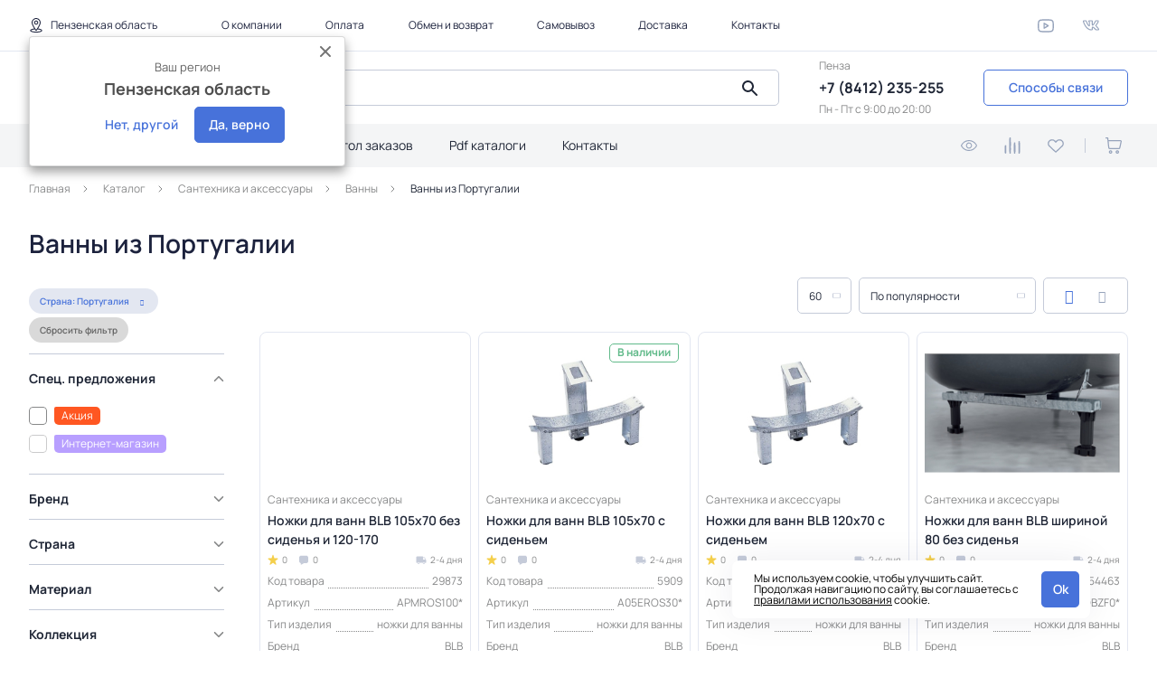

--- FILE ---
content_type: text/css
request_url: https://penza.rkeramika.ru/verstka/shop_rk/css/im1753688080.css
body_size: 7627
content:
/* ####### All #################################################### */

/* All - display */
.hidden_inp { display: none; }

/* All - margin, padding */
.mr20{margin-right:20px;}
.mb20{margin-bottom:20px;}
.mt10{margin-top:10px;}
.mt20{margin-top:20px;}
.pt0{padding-top:0px;}
.pb0{padding-bottom:0px;}

/* All - border */
.bt_n{border-top:none;}
.bb_n{border-bottom:none;}

/* All - iframe */
.shc_iframe{max-width:100% !important; display:block;}

/* All - Buttons */
.btn--link{border-color: transparent;}
.btn--link:hover{color: #1d5cf3; border-color: transparent; background-color: transparent; text-decoration: underline;}

/* All - h */
h3 {font-size: 24px; font-weight: 500; }

/* All - LoadingString */
.p_loading{ background: url(/verstka/shop_rk/pic/gif/rk_loader_white.gif) 0 0 no-repeat; padding: 0 0 0 40px !important; min-height: 24px; }
@media (max-width: 767px) 
{
    .p_loading{font-size:14px; padding-top: 2px !important;}
}

/* ####### Simple ScrollBar #################################################### */
.simplebar-scrollbar:before { background: #bfbfbf;}

/* ####### Form #################################################### */

/* Form - form_message */
.form_message{font-size: 13px;}
.form_message>.gl_form_err_ul, .form_message>.gl_form_goods_ul{padding: 10px 10px 10px 25px; border-radius: 4px; list-style: none; margin-top:11px;}
.form_message>.gl_form_err_ul {background-color: #ffeeee ; border: 1px solid #cc3433 ;  }
.form_message>.gl_form_goods_ul {background-color: #f1ffdf ; border: 1px solid #02af17 ; }
.form_message>.gl_form_err_ul li{padding: 3px 0px;}

/* Form - inpute */
.form_inp_error>input, 
.form_inp_error>textarea,
.form_inp_error label.form_checkbox_with_text span::before,
.form_cart_confirm_soglasie_label.form_inp_error span::before {border-color: #cc3433 !important; background-color: #ffeeee !important;}

.form_text_soglasie_with_checkbox_chb.form_inp_error + .form_text_soglasie_with_checkbox_text,
.form_cart_confirm_soglasie_label.form_inp_error span {color: #cc3433;}

.form_cart_confirm_soglasie_label.form_inp_error input:checked + span::before {border-color: #4772DA !important; background-color: #4772DA !important;}

/* Form - Soglasie */
.form_text_soglasie{font-size:13px;}
.form_text_soglasie a{text-decoration:underline; color:#496dc2;}

/* Form - Soglasie - With CheckBox */
.form_text_soglasie_with_checkbox {margin: 20px 0 0 0;}
.form_text_soglasie_with_checkbox > div.checkbox {display: block; cursor: default;}
.form_text_soglasie_with_checkbox > div.checkbox > .form_text_soglasie_with_checkbox_chb {float: left;}
.form_text_soglasie_with_checkbox > div.checkbox > p {font-size:12px; display: block; text-align: justify; line-height: 1.4;}
.form_text_soglasie_with_checkbox > div.checkbox > p a {text-decoration:underline; color:#496dc2;}

/* Form - Mestroy */
.mestroy_hidden{display:none;}

/* Form - ProductFastBuy */
.modal-one__top.product_fast_buy{border-top: 1px solid #c5cbd9; margin-top: 15px; padding-top: 15px;}

/* Form - Captcha */
.form_row_captcha{width:100%; display:flex; }
.form_row_captcha_input{width:40%; }
.form_row_captcha_input input{padding: 0 16px 0 16px;}
.form_row_captcha_img{width:40%; display:flex; align-items:center; }
.form_row_captcha_img img{ max-width: 100%; height: auto; margin-left: auto; margin-right: auto; }
.form_row_captcha_update{ width:20%; display:flex; align-items:center; }
.form_row_captcha_update svg{ fill:#858585; cursor:pointer; width: 28px; height: 28px; pointer-events: all !important; }
.form_row_captcha_update svg:hover{fill:#4772da;}
@media (max-width: 767px) 
{
    .form_row_captcha_input{width:38%; }
    .form_row_captcha_img{width:44%;}
    .form_row_captcha_update{ width:18%; }
}

/* ####### Category #################################################### */

/* Category - ProductsGridTop - Select */
.products_top_new_select_show_num{display:block;}
.products_top_new_select_sorting{display:block;}
@media (max-width: 639px){
    .mob_sort_no_filter_btn_right{margin-right:0;}
}

/* Category - ProductsGrid - Свойства */
.catalog__products.layoutGrid:not(.layoutLine) .products--props>.products--prop{display:none;}
.catalog__products.layoutGrid:not(.layoutLine) .products--props>.products--prop:nth-child(-n+6){display:flex;}
.product_prop_no_value > div:first-child:before{border-bottom: 1px dotted #fff;}
@media (max-width: 1023px){
    .catalog__products.layoutGrid:not(.layoutLine) .products--props{display:block;}
}

/* Category - ProductsGrid - Статус наличия */
.products--stock.nalich_med{border: 1px solid #337ab7; color: #337ab7;}
.products--stock.nalich_no{border: 1px solid #b79fcf; color: #b79fcf;}

/* Category - ProductsGrid - Сравнение, избранное */
.products--compare > button svg{ border-bottom: 1px solid #fff;}
.products--favorites > button svg{ border-bottom: 1px solid #fff;}
.products--compare.active > button svg{color: #4772da; border-bottom: 1px solid #4772da;}
.products--favorites.active > button svg{color: #4772da; border-bottom: 1px solid #4772da;}

/* Category - FilterSidebar - posadochn a */
.checkbox label.filter_label_with_href_after{display:table-cell; /*display: inline-flex;*/}
.checkbox label.filter_label_with_href_after + a{display:table-cell; /*display: inline-flex;*/ font-size: 12px; position:relative; top: -6px; left: -3px;}
@media (min-width: 1600px){
    .checkbox label.filter_label_with_href_after + a {font-size:14px;}
}
.dropBody-filter li:not(.show):not(:last-child) {margin-bottom: 8px; } /* margin-top:3px; */
.dropBody-filter li.filter_li_without_href_after:not(:last-child):not(.show) {margin-bottom: 16px; }

/* Category - FilterSidebar - disabled */
.checkbox__input:disabled + label{cursor: default; opacity: 0.43;}
.checkbox:hover .checkbox__input:disabled + label>span::before {border: 1px solid #878889; }
.checkbox__input:disabled + label + a{opacity: 0.43;}
.checkbox label.filter_label_with_href_after + a:hover{color:#4772da; opacity:1;}

/* Category - FilterSidebar - отступ сверху */
.filter__items_padding{padding-top:60px;}
@media (min-width: 1600px){
    .filter__items_padding{padding-top:70px;}
}
.catalog__filter.filter._fixed .filter__items_padding{padding-top:0;}
.catalog__filter.filter.active .filter__items_padding{padding-top:0;}

/* Category - FilterSidebar */
.dropAll-filter._active { padding: 18px 0 0; }

/* Category - FilterSidebar - loading */
.dropBody-filter li{position:relative;}
.filter2_changed_info_absolute{position: absolute; top: -3px; right: 0px;}

/* Category - FilterSidebar - loading disabled */
.fs_disabled{opacity:0.5;}
.fs_disabled .filter__name{pointer-events: none; }
.fs_disabled label{pointer-events: none; } /* чисто сам checkbox */
.fs_disabled a{pointer-events: none; } 
.fs_disabled .checkbox:hover{cursor:default;} /* li:hover */
.fs_disabled .checkbox:hover label>span::before {border: 1px solid #878889; } /* li:hover - checkbox border */

/* Category - FilterSidebar - loading result */
.btn_filter_result{font-size: 12px; line-height: 13px; padding: 3px 3px 3px 3px; background-color: #fff;}
.filter2_changed_info_absolute span{font-size: 12px; padding: 1px 3px 1px 3px; background-color: #fff; color: #4772da; border-radius: 5px; border: 1px solid #4772da; font-weight: 500;}
.dropBody-filter .ul_input-list{padding-top:3px;}

/* Category - FilterSidebar - active_filters_top */
.tags-filter__item{position:relative; cursor: default; padding-right:32px; }
.tags-filter__item:hover {background: #e3e7f1; color: #4772da; }
.tags-filter__item:active {background: #e3e7f1; color: #4772da; }
.tags-filter__item > a{position:absolute; right: 7px; top: calc(50% - 8px); width: 18px; height: 18px; border-radius: 50%;} /* background-color: #d9d9d9; */
.tags-filter__item > a:hover{background-color: #6689dd;}
.tags-filter__item > a:hover > ._close-filter::before{color: #fff;}
.tags-filter__item > a > ._close-filter{margin: 0; padding: 0; width: 100%; height: 100%; position:relative; }
.tags-filter__item > a > ._close-filter::before{margin: 0; padding: 0; position:absolute; top:6px; left:5px; }
.tags-filter__item.filter_cancel{padding-right:12px; background-color: #d9d9d9; color:#626262;}
.tags-filter__item.filter_cancel:hover{cursor:pointer; background-color: #6689dd; color:#fff;}
.tags-filter__item{font-size: 12px;}
@media (max-width: 1599px){
    .tags-filter__item {font-size: 10px;}
}
@media (max-width: 1279px){
    .tags-filter__item {font-size: 12px;}
}

/* Category - FilterSidebar - LabelsGroup */
.filter_sidebar_group_labels{}
.filter_sidebar_group_labels li.checkbox{margin-bottom:11px !important;}
.filter_sidebar_group_labels li.checkbox:last-child{margin-bottom:11px !important;}
.tags-filter__item .products--badge{margin-bottom:0;}

/* Category - Блок с товарами */
.catalog__body.catalog__body_no_filter{padding-left:0;}

/* Category - Pagination */
.pagination__arr.paging__item--disabled:before{color: #ccc;}
.pagination__arr.paging__item--disabled:hover{background-color:#f4f5f6; cursor:default;}
.pagination__item._nohover:hover{border: 1px solid #c5cbd9;}

/* Category - Subcategories slider */
.list-catalog__slider .list-catalog__item{min-width:200px; }

/* Category - Subcategories grid */
.list-catalog__grid{}
.list-catalog__grid > .list-catalog{margin:0;}
.list-catalog__grid > .list-catalog > .list-catalog__body > .list-catalog__slider{flex-wrap: wrap;}
.list-catalog__grid > .list-catalog > .list-catalog__body > .list-catalog__slider a{max-width:none; min-width:unset;}
.list-catalog__grid > .list-catalog > .list-catalog__body > .list-catalog__slider a{
    width: calc(14.2857% - 10px); margin: 0px 5px 20px 5px; 
}
@media (max-width: 1599px){
    .list-catalog__grid > .list-catalog > .list-catalog__body > .list-catalog__slider a{
        width: calc(16.6666% - 10px); margin: 0px 5px 20px 5px; 
    }
}
@media (max-width: 1323px){
    .list-catalog__grid > .list-catalog > .list-catalog__body > .list-catalog__slider a{
        width: calc(20% - 10px); margin: 0px 5px 20px 5px; 
    }
}
@media (max-width: 1023px){
    .list-catalog__grid > .list-catalog > .list-catalog__body > .list-catalog__slider a{
        width: calc(25% - 10px); margin: 0px 5px 20px 5px;
    }
}
@media (max-width: 799px){
    .list-catalog__grid > .list-catalog > .list-catalog__body > .list-catalog__slider a{
        width: calc(33.3333% - 10px); margin: 0px 5px 20px 5px; 
    }
}
@media (max-width: 599px){
    .list-catalog__grid > .list-catalog > .list-catalog__body > .list-catalog__slider a{
        width: calc(50% - 10px); margin: 0px 5px 20px 5px; 
    }
}
.list-catalog__grid .list-catalog__img{height:auto;}

/* Category - CollectionsGrid */
@media (min-width: 639px){
    .collections_grid_wrapper .collection-product{width: calc(50% - 16px) !important; }
}
@media (min-width: 1024px){
    .collections_grid_wrapper .collection-product{width: calc(33.33% - 16px) !important; }
}
@media (min-width: 1921px){
    .collections_grid_wrapper .collection-product{width: calc(25% - 16px) !important; }
}
.collections_grid_wrapper.layoutLine .collection-product{width: 100% !important; }
.sample-collection__list li {width: 32px; height: 32px;}
.collections_grid_wrapper .collection-product .products--props{display: block !important;}


/* Category - CollectionsGrid - Товары коллекции */
.collections_grid__collection_products{}
.collections_grid__collection_products ul.sample-collection__list{justify-content: flex-start !important;}
.collections_grid__collection_products ul.sample-collection__list li{margin: 0 5px 6px !important;}

/* Category - TaggedSubcategories */
.tags_subcategories{}
.tags_subcategories .subtitle{padding: 0 16px 12px 0; font-size: 14px; text-decoration: none;}
.tags_subcategories_top{margin:0 0 20px 0;}
.tags_subcategories_bottom{margin:20px 0 0 0;}
.tags_subcategories_show_all::after{content: ""; width: 13px; height: 7px; display: inline-block; background: url(../pic/icons/arr-blue.svg) center/contain no-repeat;
    margin-left: 4px; margin-top:3px; transition: all 0.3s ease 0s;}
.tags_subcategories .hidden_tag{display:none;}

/* Category - DescriptionBeforeSubcategories */
.description_before_subcategories{margin-bottom: 30px; display: block; }
.description_before_subcategories .one_sub_classic{display:inline-block; width:15%; margin-bottom: 20px; margin-right:1%; }
.description_before_subcategories .one_sub_classic .one_sub_classic_cont{display:block; text-align: center;}
.description_before_subcategories .one_sub_classic .one_sub_classic_cont a{display:block;}
.description_before_subcategories .one_sub_classic .one_sub_classic_cont a img{display:block;}
.description_before_subcategories .one_sub_classic .one_sub_classic_cont a span{display:block; margin-top: 10px;}
@media (max-width: 1023px){
    .description_before_subcategories .one_sub_classic.one_sub_classic_65432{width:24%; margin-right:0.5%;}
    .description_before_subcategories .one_sub_classic.sc_1_6, .description_before_subcategories .one_sub_classic.sc_2_6, .description_before_subcategories .one_sub_classic.sc_3_6{
        width:24%; margin-right:0.5%;
    }
}
@media (max-width: 639px){
    .description_before_subcategories .one_sub_classic.one_sub_classic_65432{width:31%; margin-right:1%;}
    .description_before_subcategories .one_sub_classic.sc_1_6, .description_before_subcategories .one_sub_classic.sc_2_6, .description_before_subcategories .one_sub_classic.sc_3_6{
        width:31%; margin-right:1%
    }
}
@media (max-width: 479px){
    .description_before_subcategories .one_sub_classic.one_sub_classic_65432{width:44%; margin-right:2%;}
    .description_before_subcategories .one_sub_classic.sc_1_6, .description_before_subcategories .one_sub_classic.sc_2_6, .description_before_subcategories .one_sub_classic.sc_3_6{
        width:44%; margin-right:2%;
    }
}

/* Category - Description любой из 3 */
.description_rk a{color: #3772ff;}

/* Category - Коллекция - Мини описание */
.collection_page .card-coll__preview .description_before_subcategories{margin-bottom: 0; width: 100%;}
.collection_page .collection_page_buttons .option-ct__calc{margin-top: 0; }

/* Category - Коллекция - Свойства */
.category_collection_properties .category_collection_properties_prop_right a{color: #4772da;}
.category_collection_properties .category_collection_properties_prop_right a:hover{color: #0095ff;}

/* ####### Product #################################################### */

/* Product - Слайдер фото */
.big-sc__body { background: #fff; }
.big-sc__item_product_imkage_div{width:100% !important;}

/* Product - BuyPanel - Статус наличия */
.products--badge.badge--new--outline.product_card_nalich_med{border: 1px solid #337ab7; color: #337ab7;}
.products--badge.badge--new--outline.product_card_nalich_no{border: 1px solid #b79fcf; color: #b79fcf;}

/* Product - BuyPanel - total_summ */
.order-ct__total span.total_summ{font-size: 13px; margin-left: 4px; color: #878889; font-weight: 400;}
@media (max-width: 1599px) {
    .order-ct__total span.total_summ{font-size: 12px; padding-bottom: 1px;}
}
@media (max-width: 1023px) {
    .order-ct__total span.total_summ{font-size: 12px; padding-bottom: 0;}
}
@media (max-width: 639px) {
    .order-ct__total span.total_summ{font-size: 12px; padding-bottom:1px;}
}

/* Product - BuyPanel - plus_minus_input */
.product_card_plus_minus_input{width:13px; text-align:right;}

/* Product - BuyPanel - Подобрать аналог когда статус 0 */
.product_card_btn_analog_status_off{margin-top:40px;}
@media (max-width: 1023px) {
    .product_card_btn_analog_status_off{margin-top:10px;}
}

/* Product - TabProperties */
.tabs-props .products--prop > div:last-child > a{color: #4772da;}
.tabs-props .products--prop > div:last-child > a:hover{color: #0095ff;}

/* Product - TabDescription */
.product_card__tab_description .products--block{width: 300px !important;}
@media (max-width: 1599px) {
    .product_card__tab_description .products--block{width: 280px !important;}
}
@media (max-width: 1279px) {
    .product_card__tab_description .products--block{width: 23% !important; min-width: 270px !important;}
}
@media (max-width: 1023px) {
    .product_card__tab_description .products--block{width: 32% !important; min-width: 260px !important;}
    .product_card__tab_description .products--block .products--props{display:block !important;}
}
@media (max-width: 639px) {
    .product_card__tab_description .products--block{width: 48% !important; }
}
@media (max-width: 559px) {
    .product_card__tab_description .products--block{width: 100% !important; }
}

/* Product - TabReviews */
.tabs-reviews__answer{position: relative; display:block; color:#5e5e5e; margin-top: 20px; margin-bottom: 20px; background: #fff; border-radius: 0.8px; border: 1px solid #dbdbdb; padding: 20px; font-size:13px; } /* background: #f9f9f9; */
.tabs-reviews__answer:after, .tabs-reviews__answer:before { content: ""; bottom: 100%; left: 30px; position: absolute; border-bottom-style: solid; border-bottom-width: 10px; border-left: 10px solid transparent; border-right: 10px solid transparent; }
.tabs-reviews__answer:after { margin-bottom: -1px; border-bottom-color: #fff; } /* border-bottom-color: #f9f9f9; */
.tabs-reviews__answer:before { border-bottom-color: #dbdbdb; }
.tabs-reviews__answer p { margin: 0; }
.tabs-reviews__text_with_images{}
.tabs-reviews__text_with_images img{border: 2px solid #dbdbdb; margin: 3px 5px 0 0; display:inline;}
.tabs-reviews__text_with_images img:hover{border:2px solid #b3b3b3; cursor:pointer;}

/* Product - Сравнение, избранное */
button.rk_favorites svg{border-bottom: 1px solid #fff;}
button.rk_compare svg{border-bottom: 1px solid #fff;}
button.rk_favorites.active svg{color: #4772da; border-bottom: 1px solid #4772da;}
button.rk_compare.active svg{color: #4772da; border-bottom: 1px solid #4772da;}

/* Product - TabsNav */
@media (min-width: 1280px)
{
    .tabs_nav .tab-btn{margin-right:2rem;}
}

/* Product - TabProductCollections - Layout */
.tabs-card__item.active.tab_product_collections{max-height:none;}
.tab_product_collections .slider-collection{margin-left: -2.5%; margin-right: -2.5%;  padding: 30px 2.5%; }
.tab_product_collections .slider-collection > .container{width:100%;}
@media (min-width: 1600px)
{
    .tab_product_collections .slider-collection{margin-left: -6.5%; margin-right: -6.5%;  padding: 30px 6.5%; }
}
@media (min-width: 1920px)
{
    .tab_product_collections .slider-collection{margin-left: -10%; margin-right: -10%;  padding: 30px 10%; }
}

/* Product - TabProductCollections - Товары - Свойства */
.tab_product_collections .products--props{display: block;}
.tab_product_collections .products--props>.products--prop{display:none;}
.tab_product_collections .products--props>.products--prop:nth-child(-n+6){display:flex;}

/* Product - TabProductCollections - Заголовок коллекций */
.tab_product_collections a.subtitle_hovered:hover{color:#4772da;}

/* Product - Tabs - Restyle - Вывод сразу */
.product_card_tab_nav_btn.active{color: #1f2636;}
.product_card_tab_nav_btn.active:hover{color: #6689dd;}
.product_card_tab{max-height:none !important;}
.product_card__tab_properties{}
.product_card__tab_description{margin-top:25px;}
.product_card__tab_collection_products{margin-top:25px;}
.product_card__tab_product_collections{margin-top:25px;}
.product_card__tab_previews{margin-top:25px;}
.product_card__tab_product_categories_tagged{margin-top:25px;}
.product_card__tab_product_categories_tagged .sign-articl__link.btn--f{font-size:14px;}
@media (max-width: 1023px){
    .product_card__tab_product_categories_tagged .sign-articl__link.btn--f{font-size:13px;}
}
@media (max-width: 1279px) {
    .product_card_tab_subtitle_hide{display:none;}
    .product_card__tab_properties{margin-top:15px;}
}

/* ####### Cart #################################################### */

/* Cart - recalc блок */
.cart--float-wrap_recalc{display:none; padding: 20px 20px 24px 20px; background: #ffffff; box-shadow: 0px 4px 25px rgba(22, 35, 54, 0.12); border-radius: 8px; margin-bottom: 30px;}
.cart--float-wrap_recalc.visible{display:block;}
.cart--float-wrap_recalc .cart--float-main{border-top:none; padding-top:0;}
@media (max-width: 1599px) {
    .cart--float-wrap_recalc {padding: 12px 12px 20px 12px; }
}

/* Cart - products */
.cart--block-name a:hover{color: #0095ff;}

/* Cart - h1 - clear */
.cart_h1_clear{display: inline-flex; float: right; font-size: 13px; color: #878889;}
.cart_h1_clear svg{width: 18px; height: 18px; margin-right: 6px; color: #878889;}

/* Cart - positions */
.cart--block-center .calc--num{min-width:10px;}
@media (min-width: 1280px){ 
    .cart--block-center .calc--quantity { width: 170px; } 
}
@media (min-width: 1600px){ 
    .cart--block-center .calc--quantity{ width:190px; } 
}

/* Cart - promocode (coupon) */
.form_cart_promocode{display:block; width:100%; margin-top: 12px; order:2;}
@media (max-width: 1599px){
    .form_cart_promocode{margin-top: 8px;}
}
@media (max-width: 1023px){
    .form_cart_promocode{margin-top: 8px; }
}
@media (max-width: 1023px){
    .cart--float-buttons > a{width:100%;}
}
@media (max-width: 479px){
    .form_cart_promocode{margin-top: 8px;}
}
.form_cart_promocode .cart--promo-wrap.active{margin-top:0;}
.cart--promo-wrap.active{margin-bottom:12px;}
.cart--promo-block.added, .cart--promo-block.error {width:100%;}
.cart--promo-block.added:last-child, .cart--promo-block.error:last-child{margin-bottom:0;}
.cart--promo-block.error {background-image:none;}
@media (max-width: 1599px){
    .cart--promo-block:last-child{margin-top:0;}
}
@media (max-width: 1599px){
    .cart--promo-wrap.active{margin-bottom:8px;}
}

/* ####### Cart - Confirm #################################################### */

/* Cart_confirm - form_message формы подтверждения */
.form_message_form_confirm{display:block; width:100%; order:3;}

/* Cart_confirm - Soglasie */
.form_cart_confirm_soglasie_label span:before {top: 11px !important;}
.form_cart_confirm_soglasie_label input:checked + span:after {top: 11px !important;}

/* ####### Footer #################################################### */

/* Footer - modal_to_cart_success */
#modal_product_added_to_cart___href2_model:hover{color: #6689dd;}

/* Footer - pravila_cookie */
@media (max-width: 767px) {
.cookie--confirm{padding-right:70px;}
}
.cookie--confirm_a{text-decoration:underline;}

/* ####### Header #################################################### */

/* ЛК - кнопка меню - desktop */
.header_personal_lk{position:relative; display:flex; margin-left:auto;}
.header_personal_lk__dropdown{opacity:0; position: absolute; width: 160px; right: 0; top: 100%; z-index: 1; visibility: hidden; transition: .3s all ease;}
@media (min-width: 1600px){ 
    .header_personal_lk__dropdown{ width:180px; } 
}
.header_personal_lk.active .header_personal_lk__dropdown{opacity:1; visibility: visible;}
.header_personal_lk__dropdown_inner{ box-shadow: 0px 0px 40px rgba(22, 35, 54, 0.07); background: #ffffff;  padding: 18px;}
.header_personal_lk__dropdown_inner_list{}
.header_personal_lk__dropdown_inner_list_item{}
.header_personal_lk__dropdown_inner_list_item_link{padding: 5px 0px; display: block;}

/* ЛК - кнопка меню - mobile */
.header_personal_lk_mob{position:relative; display:flex;}
.header_personal_lk_mob__dropdown{opacity:0; position: absolute; width: 100%; left: 0; top: 110%; z-index: 1; visibility: hidden; transition: .3s all ease;}
.header_personal_lk_mob.active .header_personal_lk_mob__dropdown{opacity:1; visibility: visible;}
.header_personal_lk_mob__dropdown_inner{ box-shadow: 0px 0px 40px rgba(22, 35, 54, 0.07); background: #ffffff;  padding: 18px;}
.header_personal_lk_mob__dropdown_inner_list{}
.header_personal_lk_mob__dropdown_inner_list_item{}
.header_personal_lk_mob__dropdown_inner_list_item_link{padding: 10px 0px; display: block;}

/* Обратная связь - Выпадашка способов */
.header--callback-main{width:270px;}
@media (max-width: 1599px){
    .header--callback-main{width:225px;}
}
.callback_call_center_desktop{display:none;}
@media (max-width: 1023px){
    .callback_call_center_desktop{display:flex;}
}

/* Мобила - Иконки */
@media (max-width: 400px){
    #header_watched{display:none;}
}
@media (max-width: 350px){
    #header_compare{display:none;}
}

/* ####### Cms #################################################### */

/* Cms - Description */
.cms_description a{color: #4772da;}
.cms_description p{margin-bottom:10px;}

/* Cms - DescriptionStartPreviewThumb */
.cms_description_start_preview{margin-bottom:25px;}

/* Cms - Статьи - Список - Теги справа */
.cms_tag_a_active{background: #ccdbff;}
.cms_tag_a_active svg{margin: 2px 0 0 5px;}

/* Cms - Статьи - Список - Теги статьи */
.cms_article_tags_wrap{margin-top:10px;}
.cms_article_tags_wrap a{height: 24px; padding: 2px 10px; font-size: 12px; border-radius: 10px; margin: 0 6px 3px 0;}
.articl-cart__bottom{margin-top:15px;}
.cms_article_tags_wrap_no_margin_left_right{margin-left:0; margin-right:0;}

/* Cms - Статьи - Статья - Слайдер других статей */
.articl--similar__img img{border-radius: 8px;}

/* Cms - PDF - TabsSliders */
.cms_pdf_tabs_sliders.margin_top_disable{margin-top:0;}
.cms_pdf_tabs_sliders .recommended--tabs.margin_left_disable{margin-left:0;}
.cms_pdf_tabs_sliders .recommended--block{display:none;}
.cms_pdf_tabs_sliders .recommended--block.active{display:block;}

/* Cms - Акции - Список */
.cms_acts{}

/* ####### Слайдер товаров #################################################### */

/* Shortcode prod_slider */
.shortcode_slider_wrap .products--props{display: block;}
.shortcode_slider_wrap .products--props>.products--prop{display:none;}
.shortcode_slider_wrap .products--props>.products--prop:nth-child(-n+6){display:flex;}

/* ####### Favorites #################################################### */

/* FavoritesPage - ProductsGrid - Свойства */
.favorites__catalog.layoutLine .products--block {display: flex; width: 100%; }

/* FavoritesPage - ProductsGrid - Remove icon */
.favorites_mode_btn > svg{border-bottom:1px solid #fff !important;}

/* ####### Compare #################################################### */

/* ComparePage - Табы товаров */
.rk_compare_tabs{margin: 0 0; width: 100% !important;}
.rk_compare_tabs_tab{width: 100% !important; overflow-x:auto; padding-bottom: 30px; display:none;} /* через opacity не работает - не стал разбираться */
.rk_compare_tabs_tab.active{display:flex;}
.rk_compare_tabs_tab_table{max-width: 100% !important; }
.rk_compare_tabs_tab_table .products--block{width: 260px !important;}
.rk_compare_tabs_tab_table .compare_table_first_column{width: 260px !important;}
.rk_compare_tabs_tab_table .compare_table_first_column_filter_group{font-weight:500; color:#333;}
.rk_compare_tabs_tab_table td:not(.compare_table_sell_no_p){padding:10px 5px; font-size:14px;}
.rk_compare_tabs_tab_table td.compare_table_sell_no_p{padding:0;}
.rk_compare_tabs_tab_table tr:not(.rk_compare_tabs_tab_table_tr_products):hover{background-color: #f5f5f5;}

/* ####### Geo #################################################### */

/* Geo - Header */
.header--city-choose{position:relative;}
.header_city_variants{display: none; position:absolute; top:100%; left:0; z-index: 3; width:350px; padding: 25px 15px 25px 15px; background-color: #fff; margin:0 !important;
    border: 1px solid #ccc; border: 1px solid rgba(0,0,0,.15); border-radius: 4px; -webkit-box-shadow: 0 6px 12px rgba(0,0,0,.375); box-shadow: 0 6px 12px rgba(0,0,0,.375); }
.header_city_variants.active{display:block;}
@media (max-width: 1023px) {
    .header--city-choose .header_city_variants.active{display:none;}
}
.header_city_variants_close{ position:absolute; top:8px; right:10px; color:#737373; padding: 0 3px 0 3px; cursor: pointer; margin: 0 !important; }
.header_city_variants_close:hover{color:#6689dd;}
.header_city_variants_span{display:block; text-align:center; font-size: 13px; color: #636363; margin-bottom: 8px;}
.header_city_variants_strong{display:block; text-align:center; font-size: 18px; color: #4f4f4f; margin-bottom: 12px;}
.header_city_variants_buttons{display:block; text-align: center; margin: 0 !important;}
.header_city_variants_buttons .btn{width:auto; padding: 9px 15px !important; height: 40px !important;}
.header_city_name_white{color:#fff;}

/* Geo - Footer modal */
.footer--city-choose{display:none; position: fixed; top: 50px; left:15px; z-index: 9990; width:350px; background-color:#ccc;}
@media (max-width: 1023px) {
    .footer--city-choose{display:block;}
}
.footer--city-choose .header_city_variants{position:relative; top:0; left:0; width:100%;}
@media (max-width: 400px) {
    .footer--city-choose{width:90%; left:5%;}
}

/* ####### Search #################################################### */

/* Search - Header - Где input */
.header_search_main_input{color:#333 !important;}
#search_form_block.not-empty #search_clear {opacity: 1; visibility: visible; }

/* Search - Header - Выпадашка - Общее */
.header_search_results{width:100%; margin:0px; padding: 0 3px 15px 0;}
.header_search_results_group{display:block; width:100%; margin:0px; padding: 0; max-height:250px; overflow-x: hidden; overflow-y: auto;}
.header_search_results_group_categories{margin-top:15px;  margin-bottom:15px;}
.header_search_results_group_products{margin-top:15px; margin-bottom:15px;}
.header_search_results_group_divider{display:block; width:100%; margin:0 0 0 0; padding: 0 0 0 3px; }
.header_search_results_group_divider_content{display:block; width:100%; margin:0; padding:0; height:1px; background-color:#C5CBD9;}
.header_search_results_group_row{display:block; width:100%; margin:0 0 15px 0; padding: 0px;}
.header_search_results_group_row_left{display:inline-block; width:80px; margin:0px; padding: 0px; vertical-align: top;}                 /* <------------ */
.header_search_results_group_row_left > a{display:block; width:100%; margin:0; padding: 0; text-align: center;}
.header_search_results_group_row_left > a > img{width:40px; height:auto;}
.header_search_results_group_row_left_category{text-align:center;}
.header_search_results_group_row_left_category > svg{color:#b9b9b9; top: 0px; position: relative;}
.header_search_results_group_row_left_product{}
.header_search_results_group_row_right{display:inline-block; width: calc(100% - 90px); margin:0px; padding: 0px; vertical-align: top;} /* <------------ */
#search_form_block.show-results .header_search_results{opacity:1; visibility: visible;}
.header_search_results > p{margin: 0; padding: 15px 15px 0 15px;}
.header_search_results_group_row.hidden{display:none;}
.header_search_results_group_categories .header_search_results_group_row:last-child{margin-bottom:0;}
.header_search_results_group_products .header_search_results_group_row:last-child{margin-bottom:0;}

/* Search - Header - Выпадашка - Папки */
.header_search_results_group_row_right_category_name{display:block; width:100%; margin:0; padding: 0px; line-height:1;}
.header_search_results_group_row_right_category_name > a{color: #1f2636; font-weight: 500; font-size: 14px;}
.header_search_results_group_row_right_category_name > a:hover{color: #6689dd;}
.header_search_results_group_row_right_category_breadcrumbs{display:block; width:100%; margin:0px; padding: 0px;}
.header_search_results_group_row_right_category_breadcrumbs > ul{display:block; width:100%; margin:0px; padding: 0px;}
.header_search_results_group_row_right_category_breadcrumbs > ul > li{display: inline-block; margin:0px; padding: 0px;}
.header_search_results_group_row_right_category_breadcrumbs > ul > li:not(:last-child)::after {content: ""; background: url(../pic/icons/arr-silver.svg) center/contain no-repeat;
    width: 5px; height: 8px; display: inline-block;  margin: 0px 1px 0px 3px; }
.header_search_results_group_row_right_category_breadcrumbs > ul > li > a{font-size: 12px; color: #878889;}
.header_search_results_group_row_right_category_breadcrumbs > ul > li > a:hover{color: #6689dd;}

/* Search - Header - Выпадашка - Товары */
.header_search_results_group_row_right_product_content{display:inline-block; width: calc(100% - 130px); vertical-align: top; margin:0; padding: 0 2px 0 0;}   /* <------------ */
.header_search_results_group_row_right_product_content_name{display:block; width:100%; margin:0; padding: 0px; line-height:1;}
.header_search_results_group_row_right_product_content_name > a{color: #1f2636; font-weight: 500; font-size: 14px;}
.header_search_results_group_row_right_product_content_name > a:hover{color: #6689dd;}
.header_search_results_group_row_right_product_content_dop{display:block; width:100%; margin:0px; padding: 0px; font-size: 12px; color: #878889;}
.header_search_results_group_row_right_product_price{display:inline-block; width:120px; vertical-align: top; text-align:right; margin:0; padding:0;}       /* <------------ */
.header_search_results_group_row_right_product_price > div{ font-size: 15px; color: #1f2636; font-weight:600; display: inline-block; }
.header_search_results_group_row_right_product_price > div > div{font-size: 12px; color: #878889; font-weight:400; display: inline-block; margin-left: 2px;}
.header_search_results_group_row.header_search_results_products_more{margin:0; padding-left:20px;}
.header_search_results_group_row.header_search_results_products_more > a{font-size: 14px; color: #4772da;}

/* Search - Header - Выпадашка - Показать всё */
.header_search_results_group_show_all{margin-top:15px; padding-left: 20px;}
.header_search_results_group_show_all > a{ background: #e3e7f1; color: #4772da; padding: 4px 10px 6px 10px; display: inline-block; 
    border-radius: 5px; font-weight: 500; transition: 0.3s all ease; font-size: 15px; /* color: #4772da; */} 
.header_search_results_group_show_all > a:hover{ background:#d3d9e8; /* color: #6689dd; */ }

/* ####### Search page #################################################### */
.search .favorites__catalog{margin-bottom:10px;}

/* ####### Home #################################################### */

/* Home - Banners */
@media (min-width: 1600px) 
{
    .rk_home_banners{height: 350px;}
    .rk_home_banners .main--slider-block{height: 350px;} 
}
@media (max-width: 1599px) 
{
    .rk_home_banners{height: 340px;}
    .rk_home_banners .main--slider-block{height: 340px;} 
}
@media (max-width: 1279px) 
{
    .rk_home_banners{height: 280px;}
    .rk_home_banners .main--slider-block{height: 280px;} 
}
@media (max-width: 767px) 
{
    .rk_home_banners{height: auto;}
    .rk_home_banners .main--slider-block {height: auto;} 
}

/* Home - PopularProducts */
.popular_products_section .recommended--top{display:flex !important;}
.popular_products_slider_wrap .products--props{display: block;}
.popular_products_slider_wrap .products--props>.products--prop{display:none;}
.popular_products_slider_wrap .products--props>.products--prop:nth-child(-n+6){display:flex;}

/* Home - About2 */
.home_about2 ul{padding-left:20px; font-size: 14px; color: #878889;}
.home_about2 ul.ul_circle{list-style:circle;}
.home_about2 ul.ul_auto{list-style:auto;}
.home_about2 ul > li:not(:last-child) { margin-bottom: 12px; }

/* ####### PhotoSlider #################################################### */

/* ####### PhotoSlider - All */
.photo_slider_swiper_one_image{justify-content: center;}
/* ####### PhotoSlider - Моя версия js */
#minItemsSlider .swiper-slide-active {border: 2px solid #4772da;}

/* ####### Calculator #################################################### */

/* Nav */
.calculator_nav_tabs li.active button{cursor: default;}
.calculator_nav_tabs li button{padding:0;}
.calculator_nav_tabs li.active button{padding: 6px 16px;}
.calculator_nav_tabs li button a{padding: 6px 16px; display: inline-block;}

/* ####### Products Grid Visible #################################################### */
.products--main{opacity: 1; min-height:285px;}
.popular_products_slider_wrap .products--block{min-width:300px;}

--- FILE ---
content_type: image/svg+xml
request_url: https://penza.rkeramika.ru/verstka/shop_rk/pic/menu_14.svg
body_size: 2155
content:
<svg width="24" height="24" viewBox="0 0 24 24" fill="none" xmlns="http://www.w3.org/2000/svg">
    <path fill-rule="evenodd" clip-rule="evenodd" d="M1.33348 1.08715C1.2353 1.13902 1.13922 1.23785 1.08641 1.34137C1.00056 1.50974 1 1.57643 1 11.9993C1 22.4263 1.00052 22.4888 1.0865 22.6573C1.14218 22.7665 1.23345 22.8578 1.34263 22.9135C1.5112 22.9995 1.57363 23 12 23C22.4264 23 22.4888 22.9995 22.6574 22.9135C22.7666 22.8578 22.8578 22.7665 22.9135 22.6573C22.9995 22.4888 23 22.4263 23 11.9993C23 1.57222 22.9995 1.50978 22.9135 1.3412C22.8578 1.23201 22.7666 1.14074 22.6574 1.08505C22.4888 0.999018 22.4283 0.998545 11.991 1.00044C1.62494 1.00233 1.49212 1.0034 1.33348 1.08715ZM4.60938 3.44793V4.60816H3.44922H2.28906V3.44793V2.28769H3.44922H4.60938V3.44793ZM11.3555 4.01983V5.75198L10.8076 6.26837C10.5063 6.55232 10.1881 6.84732 10.1005 6.9239L9.94128 7.06313L8.77442 7.10219C7.50418 7.14469 7.44974 7.15586 7.25745 7.41386C7.1499 7.55816 7.1111 7.90958 7.09997 8.84086C7.09572 9.19538 7.07982 9.59789 7.06465 9.73531L7.03711 9.98519L6.39576 10.6699L5.75436 11.3547H4.02173H2.28906V8.626V5.89731H3.83766C5.30491 5.89731 5.39514 5.89275 5.5558 5.8108C5.66499 5.75511 5.75625 5.66384 5.81194 5.55465C5.89388 5.39398 5.89844 5.30374 5.89844 3.83639V2.28769H8.62695H11.3555V4.01983ZM18.1016 3.83639C18.1016 5.30374 18.1061 5.39398 18.1881 5.55465C18.2437 5.66384 18.335 5.75511 18.4442 5.8108C18.6049 5.89275 18.6951 5.89731 20.1623 5.89731H21.7109V8.626V11.3547H19.9804H18.2498L17.7321 10.8068C17.4474 10.5055 17.1517 10.1872 17.0751 10.0997L16.9358 9.94042L16.8968 8.77348C16.8543 7.50316 16.8431 7.44871 16.5851 7.25641C16.4408 7.14885 16.0894 7.11005 15.1582 7.09892C14.8037 7.09467 14.4022 7.07877 14.2659 7.0636L14.0182 7.03605L13.3313 6.3953L12.6445 5.75455V4.02112V2.28769H15.373H18.1016V3.83639ZM21.7109 3.44793V4.60816H20.5508H19.3906V3.44793V2.28769H20.5508H21.7109V3.44793ZM12.709 7.58025C13.0871 7.93717 13.456 8.25447 13.5287 8.28541C13.6159 8.32245 13.9909 8.35197 14.6288 8.372L15.5967 8.40234L15.627 9.37027C15.6471 10.0105 15.6765 10.383 15.7138 10.4705C15.7449 10.5432 16.0579 10.9093 16.4095 11.284C16.7612 11.6587 17.0488 11.9806 17.0488 11.9993C17.0488 12.018 16.7612 12.3398 16.4095 12.7145C16.0579 13.0892 15.7449 13.4554 15.7138 13.5281C15.6765 13.6156 15.6471 13.988 15.627 14.6283L15.5967 15.5962L14.6288 15.6265C13.9886 15.6466 13.6162 15.676 13.5287 15.7133C13.456 15.7444 13.0899 16.0575 12.7152 16.4091C12.3405 16.7607 12.0183 17.0484 11.9991 17.0484C11.9799 17.0484 11.658 16.7604 11.2838 16.4082C10.9097 16.0561 10.544 15.743 10.4713 15.7124C10.3852 15.6763 10.0009 15.6463 9.37117 15.6265L8.4033 15.5962L8.37296 14.6283C8.3529 13.988 8.32351 13.6156 8.28617 13.5281C8.25514 13.4554 7.94207 13.0892 7.59046 12.7145C7.23885 12.3398 6.95117 12.018 6.95117 11.9993C6.95117 11.9806 7.23885 11.6587 7.59046 11.284C7.94207 10.9093 8.25514 10.5432 8.28617 10.4705C8.32351 10.383 8.3529 10.0105 8.37296 9.37027L8.4033 8.40234L9.37117 8.372C9.99877 8.35232 10.3855 8.32215 10.4713 8.28627C10.544 8.2558 10.9129 7.93833 11.291 7.5808C11.6691 7.22328 11.9882 6.9309 12 6.93107C12.0118 6.93125 12.3309 7.22337 12.709 7.58025ZM11.4054 9.76612C10.8179 9.92005 10.2829 10.3275 9.98833 10.8454C9.82097 11.1396 9.67969 11.6677 9.67969 11.9993C9.67969 12.3305 9.82105 12.8593 9.98722 13.1498C10.1624 13.4559 10.5434 13.837 10.8496 14.0122C11.14 14.1784 11.6688 14.3197 12 14.3197C12.3312 14.3197 12.86 14.1784 13.1504 14.0122C13.4566 13.837 13.8376 13.4559 14.0128 13.1498C14.1789 12.8593 14.3203 12.3305 14.3203 11.9993C14.3203 11.668 14.1789 11.1392 14.0128 10.8488C13.8376 10.5426 13.4566 10.1615 13.1504 9.98635C12.8517 9.81541 12.326 9.67808 11.9824 9.68117C11.8385 9.68246 11.5788 9.7207 11.4054 9.76612ZM12.3173 11.0202C12.6866 11.1293 13.0312 11.602 13.0312 11.9993C13.0312 12.5317 12.5324 13.0306 12 13.0306C11.4676 13.0306 10.9688 12.5317 10.9688 11.9993C10.9688 11.7292 11.0671 11.5113 11.2896 11.2883C11.591 10.9862 11.9157 10.9015 12.3173 11.0202ZM6.39576 13.3286L7.03711 14.0134L7.06465 14.2632C7.07982 14.4007 7.09572 14.8032 7.09997 15.1577C7.1111 16.089 7.1499 16.4404 7.25745 16.5847C7.44974 16.8427 7.50418 16.8539 8.77442 16.8964L9.94128 16.9354L10.1005 17.0746C10.1881 17.1512 10.5063 17.4462 10.8076 17.7302L11.3555 18.2466V19.9787V21.7109H8.62695H5.89844V20.1622C5.89844 18.6948 5.89388 18.6046 5.81194 18.4439C5.75625 18.3347 5.66499 18.2434 5.5558 18.1877C5.39514 18.1058 5.30491 18.1012 3.83766 18.1012H2.28906V15.3725V12.6438H4.02173H5.75436L6.39576 13.3286ZM21.7109 15.3725V18.1012H20.1623C18.6951 18.1012 18.6049 18.1058 18.4442 18.1877C18.335 18.2434 18.2437 18.3347 18.1881 18.4439C18.1061 18.6046 18.1016 18.6948 18.1016 20.1622V21.7109H15.373H12.6445V19.9774V18.244L13.3313 17.6032L14.0182 16.9625L14.2659 16.9349C14.4022 16.9198 14.8037 16.9039 15.1582 16.8996C16.0894 16.8885 16.4408 16.8497 16.5851 16.7421C16.8431 16.5498 16.8543 16.4954 16.8968 15.2251L16.9358 14.0581L17.0751 13.8989C17.1517 13.8113 17.4474 13.4931 17.7321 13.1917L18.2498 12.6438H19.9804H21.7109V15.3725ZM4.60938 20.5506V21.7109H3.44922H2.28906V20.5506V19.3904H3.44922H4.60938V20.5506ZM21.7109 20.5506V21.7109H20.5508H19.3906V20.5506V19.3904H20.5508H21.7109V20.5506Z" fill="#6CBFCA"/>
</svg>


--- FILE ---
content_type: image/svg+xml
request_url: https://penza.rkeramika.ru/verstka/shop_rk/pic/menu_2.svg
body_size: 1330
content:
<svg width="24" height="24" viewBox="0 0 24 24" fill="none" xmlns="http://www.w3.org/2000/svg">
    <g clip-path="url(#clip0_2201_45215)">
        <path d="M16.487 12.0001L20.0349 8.45225C20.1392 8.3479 20.2436 8.1392 20.2436 7.93051V4.48703C20.2436 4.06964 19.9305 3.86094 19.6175 3.86094H16.0696C15.8609 3.86094 15.7566 3.96529 15.5479 4.06964L12.0001 7.61746L8.45225 3.96529C8.3479 3.86094 8.1392 3.75659 8.03485 3.75659H4.48703C4.06964 3.75659 3.86094 4.06964 3.86094 4.38268V7.82616C3.86094 8.03485 3.96529 8.1392 4.06964 8.3479L7.61746 11.8957L4.06964 15.4436C3.96529 15.5479 3.86094 15.7566 3.86094 15.9653V19.5131C3.86094 19.9305 4.17399 20.1392 4.48703 20.1392H8.03485C8.24355 20.1392 8.3479 20.0349 8.55659 19.9305L12.1044 16.3827L15.6522 19.9305C15.7566 20.0349 15.9653 20.1392 16.0696 20.1392H19.6175C20.0349 20.1392 20.2436 19.8262 20.2436 19.5131V15.9653C20.2436 15.7566 20.1392 15.6522 20.0349 15.4436L16.487 12.0001ZM16.2783 5.11312H18.887V7.72181L15.5479 11.0609L12.9392 8.45225L16.2783 5.11312ZM12.0001 14.6088L9.49572 12.0001L12.0001 9.39138L14.6088 12.0001L12.0001 14.6088ZM5.11312 7.61746V5.11312H7.72181L11.0609 8.45225L8.55659 11.0609L5.11312 7.61746ZM7.72181 18.887H5.11312V16.2783L8.45225 12.9392L10.9566 15.5479L7.72181 18.887ZM18.887 18.887H16.2783L12.9392 15.5479L15.5479 12.9392L18.887 16.2783V18.887Z" fill="#4772DA"/>
        <path d="M12.5218 18.0522C12.3131 17.8436 11.7914 17.8436 11.5827 18.0522L9.18268 20.4522C8.97399 20.6609 8.97399 21.1827 9.18268 21.3914L11.5827 23.7914C11.687 23.8957 11.8957 24.0001 12.1044 24.0001C12.3131 24.0001 12.4175 23.8957 12.6262 23.7914L15.0262 21.3914C15.1305 21.287 15.2349 21.0783 15.2349 20.8696C15.2349 20.6609 15.1305 20.5566 15.0262 20.3479L12.5218 18.0522ZM12.0001 22.4349L10.5392 20.974L12.0001 19.5131L13.4609 20.974L12.0001 22.4349Z" fill="#4772DA"/>
        <path d="M23.7914 11.4783L21.3914 9.07833C21.287 8.97398 21.0783 8.86964 20.8696 8.86964C20.6609 8.86964 20.5566 8.97398 20.3479 9.07833L18.0522 11.4783C17.9479 11.5827 17.8436 11.7914 17.8436 12.0001C17.8436 12.2088 17.9479 12.3131 18.0522 12.5218L20.4522 14.9218C20.5566 15.0262 20.7653 15.1305 20.974 15.1305C21.1827 15.1305 21.287 15.0262 21.4957 14.9218L23.8957 12.5218C24.1044 12.2088 24.1044 11.7914 23.7914 11.4783ZM20.974 13.4609L19.5131 12.0001L20.974 10.5392L22.4349 12.0001L20.974 13.4609Z" fill="#4772DA"/>
        <path d="M11.5827 5.9479C11.687 6.05225 11.8957 6.15659 12.1044 6.15659C12.3131 6.15659 12.4175 6.05225 12.6262 5.9479L15.0262 3.5479C15.1305 3.44355 15.2349 3.23485 15.2349 3.02616C15.2349 2.81746 15.1305 2.71312 15.0262 2.50442L12.5218 0.208768C12.3131 7.21843e-05 11.7914 7.21843e-05 11.5827 0.208768L9.18268 2.60877C8.97399 2.81746 8.97399 3.3392 9.18268 3.5479L11.5827 5.9479ZM12.0001 1.56529L13.4609 3.02616L12.0001 4.48703L10.5392 3.02616L12.0001 1.56529Z" fill="#4772DA"/>
        <path d="M6.15659 12.0001C6.15659 11.7914 6.05225 11.687 5.9479 11.4783L3.5479 9.18268C3.3392 8.97399 2.81746 8.97399 2.60877 9.18268L0.208768 11.4783C7.21843e-05 11.687 7.21843e-05 12.2088 0.208768 12.4175L2.60877 14.8175C2.71312 14.9218 2.92181 15.0262 3.13051 15.0262C3.3392 15.0262 3.44355 14.9218 3.65225 14.8175L6.05225 12.4175C6.05225 12.3131 6.15659 12.2088 6.15659 12.0001ZM3.02616 13.4609L1.56529 12.0001L3.02616 10.5392L4.48703 12.0001L3.02616 13.4609Z" fill="#4772DA"/>
        <path d="M12.9392 11.374H12.7305V11.0609C12.7305 10.6436 12.4175 10.4349 12.1044 10.4349C11.7914 10.4349 11.4783 10.7479 11.4783 11.0609V11.374H11.2696C10.8522 11.374 10.6435 11.687 10.6435 12.0001C10.6435 12.3131 10.9566 12.6262 11.2696 12.6262H11.4783V12.7305C11.4783 13.1479 11.7914 13.3566 12.1044 13.3566C12.4175 13.3566 12.7305 13.0435 12.7305 12.7305V12.6262H12.9392C13.3566 12.6262 13.5653 12.3131 13.5653 12.0001C13.5653 11.687 13.2522 11.374 12.9392 11.374Z" fill="#4772DA"/>
    </g>
    <defs>
        <clipPath id="clip0_2201_45215">
            <rect width="24" height="24" fill="white"/>
        </clipPath>
    </defs>
</svg>


--- FILE ---
content_type: application/javascript
request_url: https://penza.rkeramika.ru/verstka/shop_rk/js/im1759400359.js
body_size: 9097
content:
var Strings=new function(){this.OnlyDigit=function(e){e+="";var a="",t=["0","1","2","3","4","5","6","7","8","9"];for(let o of e)-1!=t.indexOf(o)&&(a+=o);return a},this.Thousands=function(e){return e=e.toString(),e=e.replace(/(\d)(?=(\d\d\d)+([^\d]|$))/g,"$1 "),e},this.ToJson=function(e){var a={},t={};return-1!=e.indexOf("{")&&-1!=e.indexOf("}")&&(t.start=e.indexOf("{"),t.end=e.indexOf("}"),e=e.substr(t.start,t.end-t.start+1),e=e.replaceAll("'","\""),e=e.replaceAll("$(this)","\"this\""),a=JSON.parse(e)),a},this.RemoveEndZero=function(e){if(e=e.toString(),-1<e.indexOf(".")){for(;"0"==e.substr(e.length-1,1);)e=e.substr(0,e.length-1);for(;"."==e.substr(e.length-1,1);)e=e.substr(0,e.length-1)}return e}},Backend=new function(){function e(e,a){"undefined"!=typeof a.metrik_action&&0<a.metrik_action.length&&$.each(a.metrik_action,function(e,a){""!=a&&window.ymReachGoal(a)}),"undefined"!=typeof a.update_html&&0<a.update_html.length&&$.each(a.update_html,function(e,a){$("#"+a.id).html(a.html)}),"undefined"!=typeof a.replace_html&&0<a.replace_html.length&&$.each(a.replace_html,function(e,a){$("#"+a.id).replaceWith(a.html)}),"undefined"!=typeof a.remove_html&&0<a.remove_html.length&&$.each(a.remove_html,function(e,a){$("#"+a.id).remove()}),"undefined"!=typeof a.append_html&&0<a.append_html.length&&$.each(a.append_html,function(e,a){$("#"+a.id).append(a.html)}),"undefined"!=typeof a.error_ids&&0<a.error_ids.length&&$.each(a.error_ids,function(a,t){$("#"+e.form_id).find("#"+t).parent().addClass("form_inp_error")}),"undefined"!=typeof e.params&&"undefined"!=typeof e.params.form_result_message_id&&$("#"+e.params.form_result_message_id).empty(),"undefined"!=typeof a.form_result_message&&0<a.form_result_message.length&&($.each(a.form_result_message,function(a,t){$("#"+e.form_id).find(".form_message").empty().append(t)}),"undefined"!=typeof e.params&&"undefined"!=typeof e.params.form_result_message_id&&$("#"+e.params.form_result_message_id).append(a.form_result_message[0])),"undefined"!=typeof a.set_val&&0<a.set_val.length&&$.each(a.set_val,function(e,a){$("#"+a.id).val(a.val)}),"undefined"!=typeof a.console&&0<a.console.length&&$.each(a.console,function(e,a){console.log(a)}),"undefined"!=typeof a.update_captcha_block_id&&""!=a.update_captcha_block_id&&Captcha.Action({type:"UpdateForId",id:a.update_captcha_block_id}),"undefined"!=typeof a.reload&&1==parseInt(a.reload)&&location.reload(),"undefined"!=typeof a.redirect_url&&""!=a.redirect_url&&(location=a.redirect_url)}function a(e,a){if("undefined"!=typeof e.type)switch(e.type){case"add_to_cart":switch(MAIN_PROJECT){case"grandline":window.InitHeaderCart(),window.ymReachGoalWithParams("cartaddevent",{URL:document.location.href});break;case"rkeramika":break;default:}break;case"DocumentReady":switch(MAIN_PROJECT){case"grandline":window.InitHeaderCart();break;case"rkeramika":break;default:}Compare.Action({type:"PageProductsSuccess",request_data:e,response_data:a}),Favorites.Action({type:"PageProductsSuccess",request_data:e,response_data:a});break;case"form":Form.Action({type:"FormActionSuccessAny",request_data:e,response_data:a});break;default:}if("undefined"!=typeof e.success_action_model&&"undefined"!=typeof e.success_action_type&&"undefined"!=typeof a.data)switch(e.success_action_model){case"product":Product.Action({type:e.success_action_type,data:a.data});break;case"filter":Filter.Action({type:e.success_action_type,data:a.data});break;case"roof_calculator":calculator.Action({type:e.success_action_type,data:a.data});break;case"cart":Cart.Action({type:e.success_action_type,data:a.data});break;case"foto":Foto.Action({type:e.success_action_type,data:a.data});break;case"compare":Compare.Action({type:e.success_action_type,data:a.data});break;case"favorites":Favorites.Action({type:e.success_action_type,data:a.data});break;case"search":Search.Action({type:e.success_action_type,data:a.data});break;default:}}function t(){}function o(e){if("undefined"!=typeof e.type)switch(e.type){case"form":Form.Action({type:"FormActionErrorAny",request_data:e});break;default:}}this.Request=function(d){if("DocumentReady"==d.type&&!0===IS_YANDEX_BOT)return!1;var r="undefined"==typeof d.url?"https://"+window.location.hostname+"/index.php?route=backend/backend":d.url;switch(d.type){case"DocumentReady":d.compare_prod_ids=Compare.Action({type:"PageProducts"}),d.location_href=window.location.href;break;default:}if(d.v_validation="v_01","undefined"!=typeof d.form_id&&"undefined"!=typeof d.params&&"undefined"!=typeof d.params.serialize_mode&&"FormData"==d.params.serialize_mode){var _=new FormData($("#"+d.form_id)[0]);_.set("ish_request_data",JSON.stringify(d)),$.ajax({type:"POST",url:r,data:_,dataType:"json",cache:!1,processData:!1,contentType:!1,success:function(t){e(d,t),a(d,t)},error:function(e,a,r){t(d,e,a,r),o(d,e,a,r)}})}else $.ajax({type:"POST",url:r,data:d,dataType:"json",cache:!1,success:function(t){e(d,t),a(d,t)},error:function(e,a,r){t(d,e,a,r),o(d,e,a,r)}})}},Captcha=new function(){function e(){a()}function a(){var e=$(".js_captcha_img_on_page");$.each(e,function(e,a){o({id:$(a).data("cap-block")})})}function t(e){var a=e.this_o.find(".js_captcha_img");if(1==a.length){var t=Math.floor(1e6*Math.random());a.attr("src","/captcha/?v="+t)}}function o(e){e.this_o=$("#"+e.id),t(e)}this.Action=function(d){switch(d.type){case"DocumentReady":e();break;case"UpdateForBlock":t(d);break;case"UpdateForId":o(d);break;case"UpdateCaptchaImgOnPage":a();break;default:}}},Modal=new function(){function e(e){t(e)}function a(){Captcha.Action({type:"UpdateCaptchaImgOnPage"})}function t(e){"undefined"!=typeof e.params&&"undefined"!=typeof e.params.modalActiveTab||Captcha.Action({type:"UpdateForBlock",this_o:$(e.this_o)})}this.Action=function(t){switch(t.type){case"ModalHolderOpen":e(t);break;case"ModalHolderClose":a(t);break;default:}}},Geo=new function(){function e(){d(),r(),_(),p(),i()}function a(){$.each($("#header_city_modal_list > div > a"),function(e,a){if($(a).hasClass("active"))return m($(a).data("subdomain_region_id")),l(),!1})}function t(){l(),window.openModal("modal_city")}function o(e){var a=e.domain,t=window.location.hostname,o=parseInt(e.id),d=0;"undefined"!=typeof $.cookie("subdomain_region_id")&&(d=parseInt($.cookie("subdomain_region_id"))),m(o),s(e.name),l(),t==a?window.closeModal():window.location=window.location.href.replace(t,a)}function d(){"undefined"==typeof $.cookie("subdomain_region_id")&&c()}function r(){if("undefined"!=typeof $.cookie("subdomain_region_id")){var e=!1;$.each($("#header_city_modal_list > div > a"),function(a,t){if(parseInt($(t).data("subdomain_region_id"))==parseInt($.cookie("subdomain_region_id")))return s($(t).html()),e=!0,!1}),e||(c(),n())}}function _(){"undefined"!=typeof $.cookie("subdomain_region_id")&&(-1!==window.location.hostname.indexOf("penza")&&-1===$(".header--city-choose .js_header_city_variants_strong").html().indexOf("\u041F\u0435\u043D\u0437")?(s("\u041F\u0435\u043D\u0437\u0435\u043D\u0441\u043A\u0430\u044F \u043E\u0431\u043B\u0430\u0441\u0442\u044C"),n()):-1===window.location.hostname.indexOf("penza")&&-1!==$(".header--city-choose .js_header_city_variants_strong").html().indexOf("\u041F\u0435\u043D\u0437")&&(s("\u041C\u043E\u0441\u043A\u0432\u0430 \u0438 \u041C\u043E\u0441\u043A\u043E\u0432\u0441\u043A\u0430\u044F \u043E\u0431\u043B\u0430\u0441\u0442\u044C"),n()))}function i(){"undefined"==typeof $.cookie("subdomain_region_id")&&n()}function c(){-1===window.location.hostname.indexOf("penza")?s("\u041C\u043E\u0441\u043A\u0432\u0430 \u0438 \u041C\u043E\u0441\u043A\u043E\u0432\u0441\u043A\u0430\u044F \u043E\u0431\u043B\u0430\u0441\u0442\u044C"):s("\u041F\u0435\u043D\u0437\u0435\u043D\u0441\u043A\u0430\u044F \u043E\u0431\u043B\u0430\u0441\u0442\u044C")}function s(e){$(".js_header_city_name").html(e),$(".js_header_city_variants_strong").html(e),$.each($("#header_city_modal_list > div > a.active"),function(e,a){$(a).removeClass("active")}),$.each($("#header_city_modal_list > div > a"),function(a,t){if($(t).html()==e)return $(t).addClass("active"),!1})}function n(){$(".js_header_city_variants").addClass("active")}function l(){$(".js_header_city_variants").removeClass("active")}function m(e){$.cookie("subdomain_region_id",parseInt(e),{expires:365,path:"/",domain:DOMAIN_WILDCARD})}function p(){$("#header_city_name_text").removeClass("header_city_name_white")}this.Action=function(d){switch(d.type){case"DocumentReady":e();break;case"CityYes":a();break;case"CityNo":t();break;case"CitySet":o(d);break;default:}}},Notify=new function(){function e(){a(),t()}function a(){r=".rkeramika.ru",r=window.location.hostname.split("."),r=r.slice(-2),r="."+r.join(".")}function t(){_="footer_pravila_cookie_2",(null===$.cookie(_)||"undefined"==typeof $.cookie(_))&&$("#footer_pravila_cookie").addClass("active")}function o(){var e=new Date;e.setHours(24,0,0,0),e.setHours(e.getHours()+3+8760),$.cookie(_,"1",{expires:e,path:"/",domain:r}),$("#footer_pravila_cookie").removeClass("active")}var r="",_="";this.Action=function(a){switch(a.type){case"DocumentReady":e();break;case"FooterPravilaCloseClick":o();break;default:}}},Search=new function(){function e(){"undefined"==typeof m&&(m=null),null!==m&&clearTimeout(m),m=setTimeout(function(){_()},500),""==$("#search_head_input").val()?$("#search_form_block").removeClass("not-empty"):$("#search_form_block").addClass("not-empty")}function a(e){var a=e.event_object.keyCode;13==a&&o()}function t(){$("#search_head_input").val(""),$("#header_search_result").html(""),$("#search_form_block").removeClass("not-empty"),p=""}function o(){var e=$.trim($("#search_head_input").val()+"");""!=e&&l(e)}function d(){var e=parseInt($("#search_head_products_visible_limit").val()),a=0,t=$("#search_head_products").find(".header_search_results_group_row.hidden");0<t.length&&$.each(t,function(t,o){a<e&&($(o).removeClass("hidden"),a++)}),t=$("#search_head_products").find(".header_search_results_group_row.hidden"),0==t.length&&$("#search_head_products_more").remove()}function r(){window.customScrollElements()}function _(){var e=$.trim($("#search_head_input").val()+"");"undefined"==typeof p&&(p=""),e!=p&&(p=e,""==e?(s(),n()):(i(),c(),Backend.Request({type:"search",search_string:e,success_action_model:"search",success_action_type:"SearchAjaxSuccess"})))}function i(){$("#header_search_result").html("<p>\u0417\u0430\u0433\u0440\u0443\u0437\u043A\u0430 \u0434\u0430\u043D\u043D\u044B\u0445...</p>")}function c(){$("#search_form_block").addClass("show-results")}function s(){$("#header_search_result").empty()}function n(){$("#search_form_block").removeClass("show-results")}function l(e){location="/search/?search="+encodeURIComponent(e)}var m,p;this.Action=function(_){switch(_.type){case"HeadInput_Input":e();break;case"HeadInput_Keyup":a(_);break;case"HeadInput_Reset":t();break;case"HeadInput_SearchPage":o();break;case"HeaderProductsMore":d();break;case"SearchAjaxSuccess":r(_);break;default:}}},Form=new function(){function e(e){"undefined"==typeof w[e.form_id]&&(w[e.form_id]=!0),w[e.form_id]&&(a(e),o(e),d(e))}function a(e){switch(w[e.form_id]=!1,$("#"+e.form_id).find(".js_loading_button").length&&$("#"+e.form_id).find(".js_loading_button").text("\u0417\u0430\u0433\u0440\u0443\u0437\u043A\u0430 ..."),"undefined"!=typeof e.params&&"undefined"!=typeof e.params.form_button_id&&$("#"+e.params.form_button_id).text("\u0417\u0430\u0433\u0440\u0443\u0437\u043A\u0430 ..."),$("#"+e.form_id).find(".p_form_loading_text").length&&$("#"+e.form_id).find(".p_form_loading_text").show(),e.form_id){case"form_order_payment":O=$("#form_order_payment_button_"+e.params.form_order_payment_button).html(),$("#form_order_payment_button_"+e.params.form_order_payment_button).html("\u0417\u0430\u0433\u0440\u0443\u0437\u043A\u0430 ...");break;default:}}function t(e){switch(w[e.form_id]=!0,$("#"+e.form_id).find(".js_loading_button").length&&$("#"+e.form_id).find(".js_loading_button").text($("#"+e.form_id).find(".js_loading_button").data("btn-text")),"undefined"!=typeof e.params&&"undefined"!=typeof e.params.form_button_id&&$("#"+e.params.form_button_id).text($("#"+e.params.form_button_id).data("btn-text")),$("#"+e.form_id).find(".p_form_loading_text").length&&$("#"+e.form_id).find(".p_form_loading_text").hide(),e.form_id){case"form_order_payment":$("#form_order_payment_button_"+e.params.form_order_payment_button).html(O);break;default:}}function o(e){switch($("#"+e.form_id).find(".form_inp_error").removeClass("form_inp_error"),$("#"+e.form_id).find(".form_message").empty(),MAIN_PROJECT){case"rkeramika":$("#"+e.form_id).find(".input--main.filled").removeClass("filled");break;default:}}function d(e){var a=$("#"+e.form_id).serializeArray();a=c(a),Backend.Request({type:"form",form_id:e.form_id,form_inputs:a,form_id_remove:"undefined"==typeof e.form_id_remove?"":e.form_id_remove,params:"undefined"==typeof e.params?{}:e.params})}function r(e,a){t(e),_(e,a)}function _(e,a){switch(e.form_id){case"cart_coupon":n(e,a);break;case"form_modal_callback":l(e,a);break;case"form_modal_callback_calc":m(e,a);break;case"form_modal_callback_wide":p(e,a);break;case"form_modal_calculator":u(e,a);break;case"form_cart_confirm":s(e,a);break;case"form_product_fast_buy":f(e,a);break;case"form_coupon_modal":h(e,a);break;case"form_modal_product_price_zero":g(e,a);break;case"form_modal_product_inform_arrival":b(e,a);break;case"form_modal_review":C(e,a);break;case"form_vozvrat_tovara":k(e,a);break;case"form_order_process_loading":j(e,a);break;case"form_fence_zayavka":A(e,a);break;case"form_fasad_zayavka":R(e,a);break;case"form_modal_filter_feedback":P(e,a);break;case"form_shipping":F(e,a);break;default:}}function i(e){t(e)}function c(e){var a={};return $.each(e,function(e,t){var o=t.name;-1<o.indexOf("[arr][]")||-1<o.indexOf("[ids][]")?(-1<o.indexOf("[arr][]")?o=o.replace("[arr][]",""):-1<o.indexOf("[ids][]")&&(o=o.replace("[ids][]","")),"undefined"==typeof a[o]&&(a[o]=[]),a[o].push(t.value)):a[t.name]=t.value}),a}function s(){}function n(){switch(MAIN_PROJECT){case"grandline":window.initLazyLoadImg();break;case"rkeramika":break;default:}}function l(e,a){if("undefined"!=typeof a.data.message_id&&"undefined"!=typeof a.data.utm_id)switch(MAIN_PROJECT){case"grandline":$("[data-id=\"callback-modal\"]").addClass("success"),window.ymReachGoal("CALLBACKORDEREVENT");break;case"rkeramika":$("#id-callback-modal").find(".js_modal_success_active").addClass("active");break;default:}}function m(e,a){"undefined"!=typeof a.data.message_id&&"undefined"!=typeof a.data.utm_id&&($("[data-id=\"calc-callback-modal\"]").addClass("success"),$("#form_modal_callback_calc").find(".form_message").empty(),window.ymReachGoal("callback_calc_orderevent"))}function p(e,a){if("undefined"!=typeof a.data.message_id&&"undefined"!=typeof a.data.utm_id)switch(MAIN_PROJECT){case"grandline":$("[data-id=\"wide-callback-modal\"]").addClass("success"),window.ymReachGoal("messageorderevent");break;case"rkeramika":$("#id-callback-wide-modal").find(".js_modal_success_active").addClass("active");break;default:}}function u(e,a){"undefined"!=typeof a.data.message_id&&"undefined"!=typeof a.data.utm_id&&($("[data-id=\"callback-modal-calculator\"]").addClass("success"),window.ymReachGoal("SENDRASCHETTOMANAGEREVENT"),window.gaSend("ab-rm"))}function f(e,a){if("undefined"!=typeof a.data.fast_buy_id&&"undefined"!=typeof a.data.utm_id)switch(MAIN_PROJECT){case"grandline":$("[data-id=\"fast-buy-modal\"]").addClass("success"),window.ymReachGoalWithParams("fastbuyvisibleevent",{URL:document.location.href});break;case"rkeramika":$("#one-order").find(".js_modal_success_active").addClass("active");break;default:}}function h(e,a){"undefined"!=typeof a.data.yii_discount_id&&"undefined"!=typeof a.data.utm_id&&($("[data-id=\"coupon-modal-2\"]").trigger("close"),$("[data-id=\"coupon-modal-3\"]").trigger("open"),Notify.Action({type:"CouponOverHeaderCloseClick"}))}function v(){window.gaSend("ab-pdf")}function y(){window.gaSend("cartaddevent")}function g(e,a){"undefined"!=typeof a.data.utm_id&&"undefined"!=typeof a.data.message_id&&($("[data-id=\"product-price-zero-modal\"]").addClass("success"),window.ymReachGoal("productpricezeroevent"),window.gaSend("productpricezeroevent"))}function b(e,a){"undefined"!=typeof a.data.message_enable_prod_id&&"undefined"!=typeof a.data.utm_id&&"undefined"!=typeof a.data.message_id&&($("[data-id=\"product-inform-arrival-modal\"]").addClass("success"),window.ymReachGoal("messageenableevent"),window.gaSend("messageenable"))}function C(e,a){if("undefined"!=typeof a.data.review_id)switch(MAIN_PROJECT){case"grandline":$("[data-id=\"add-review-modal\"]").addClass("success");break;case"rkeramika":$("#add-review").find(".js_modal_success_active").addClass("active");break;default:}}function k(e,a){"undefined"!=typeof a.data.message_id&&"undefined"!=typeof a.data.utm_id&&($("#form_vozvrat_tovara").addClass("success"),window.ymReachGoal("returnofproducts"),window.gaSend("returnofproducts"))}function j(e,a){"undefined"!=typeof a.data.is_payment_data&&1==parseInt(a.data.is_payment_data)&&$("#order_process_container").addClass("check_order__container")}function A(e,a){"undefined"!=typeof a.data.utm_id&&(window.ymReachGoal("montazh-zabora"),$("#form_fence_zayavka .js_form_text").val(""),o({form_id:"form_fence_zayavka"}),$("[data-id=\"any-success-modal\"]").trigger("open"))}function R(e,a){"undefined"!=typeof a.data.utm_id&&(window.ymReachGoal("montazh-fasada"),$("#form_fasad_zayavka .js_form_text").val(""),o({form_id:"form_fasad_zayavka"}),$("[data-id=\"any-success-modal\"]").trigger("open"))}function P(e,a){"undefined"!=typeof a.data.message_id&&"undefined"!=typeof a.data.utm_id&&($("#form_modal_filter_feedback .js_form_text").val(""),o({form_id:"form_modal_filter_feedback"}),$("[data-id=\"filter-feedback-modal\"]").addClass("success"),window.ymReachGoal("search_filter"))}function S(e){!0===e.this_o[0].checked?e.this_o.closest("form").find(".js_mestroy_message").removeClass("mestroy_hidden"):e.this_o.closest("form").find(".js_mestroy_message").addClass("mestroy_hidden")}function x(e){$("#"+e.form_id).closest(".js_modal_start").find(".js_modal_success_active").removeClass("active"),$("#"+e.form_id+" .js_form_text").val(""),$("#"+e.form_id+" .js_form_checkbox:checked").prop("checked","").change(),o({form_id:e.form_id}),Captcha.Action({type:"UpdateForId",id:e.form_id})}function F(e,a){Shipping.Action({type:"Calculation",request_data:e,response_data:a})}var w={},O="";this.Action=function(a){switch(a.type){case"Form":e(a);break;case"FormActionSuccessAny":r(a.request_data,a.response_data);break;case"FormActionErrorAny":i(a.request_data);break;case"SaveRaschetAsFile":v();break;case"ProdToCart":y();break;case"FormClearGraph":o(a);break;case"MeStroyChange":S(a);break;case"FormModalSuccessOkClick":x(a);break;default:}}},ProductHelper=new function(){this.getBuyPanelInputDataPlusMinus=function(e,a){var t=parseInt(e.val());isNaN(t)&&(t=0);var o=t+1*a;return 1>o&&(o=1),{old_val:t,new_val:o}}},Product=new function(){function e(){a()}function a(){g=$("#product_card_product_id"),0<g.length&&(b=$("#product_card_product_price"),C=$("#product_card_current_ratio_control_coefficient"),k=$("#product_card_plus_minus_quantity_unit"),j=$("#product_card_plus_minus_input"),A=$("#product_card_total_summ_formatted"),R=$("#product_card_currency_unit"),P=$("#product_card_total_summ_formatted_quantity"),S=$("#product_card_unit_formatted"),x=$("#product_card_buy_panel_mode"),F=$("#product_card_ratio_control_coefficient_1"),w=$("#product_card_ratio_control_coefficient_2"),O=$("#product_card_ratio_control_coefficient_count_1_2"))}function t(e){k.html(e.unit),C.val(e.ratio),i()}function o(e){p({href:e.href,thumb:e.thumb,code_1c:e.code_1c,model:e.model,vendor_code:e.vendor_code,price_formatted:e.price_formatted,currency_unit:e.currency_unit,unit_html:e.unit_html});var a=[{product_id:e.product_id,quantity:e.quantity}];d(a)}function d(e){Backend.Request({type:"add_to_cart",products:e,success_action_model:"product",success_action_type:"ProductCardAddToCartSuccess"})}function r(){window.orderAddOpen()}function _(e,a){var t=$("#product_card_plus_minus_input"),o=ProductHelper.getBuyPanelInputDataPlusMinus(t,a);o.old_val!=o.new_val&&(t.val(o.new_val),c(),i())}function i(){var e=parseInt(j.val());isNaN(e)&&(e=0);var a=parseFloat(C.val()),t=parseFloat(b.val()),o=parseFloat(F.val()),d=parseFloat(w.val()),r=parseInt(O.val()),_=0,i=0,c=0;0<o&&0<d&&0<r&&o.toString()==a.toString()?(i=Math.floor(e/r),c=e-i*r,_=i*d+c*o):_=e*a;var s=(Math.round(1e4*_)/1e4).toFixed(4);s=s.replace(".0000",""),s=Strings.RemoveEndZero(s);var n=Strings.Thousands((Math.round(100*(_*t))/100).toFixed(2));n=n.replace(".00",""),A.html(n+" "+R.val()),0<P.length&&P.html("("+s+" "+S.val()+")")}function c(){var e=9*j.val().length+4;13>e&&(e=13),j.width(e)}function s(){l(j),c(),i()}function n(){var e=parseInt(j.val());(isNaN(e)||1>e)&&(j.val(1),c(),i())}function l(e){var a=Strings.OnlyDigit(e.val());a=parseInt(a),isNaN(a)&&(a=""),e.val(a)}function m(e){p({href:e.href,thumb:e.thumb,code_1c:e.code_1c,model:e.model,vendor_code:e.vendor_code,price_formatted:e.price_formatted,currency_unit:e.currency_unit,unit_html:e.unit_html});var a=[],t=parseInt(g.val()),o=parseInt(j.val()),r=parseFloat(C.val());switch(x.val()){case"shtuchn":a.push({product_id:t,quantity:o});break;case"one_ratio":case"more_one_ratio":a.push({product_id:t,amount:o,ratio_coefficient:r});break;default:}d(a)}function p(e){$("#modal_product_added_to_cart___href").attr("href",e.href),$("#modal_product_added_to_cart___thumb").attr("src",e.thumb),$("#modal_product_added_to_cart___href2_model").attr("href",e.href),$("#modal_product_added_to_cart___href2_model").html(e.model),""==e.code_1c?$("#modal_product_added_to_cart___code_1c").parent().hide():($("#modal_product_added_to_cart___code_1c").html(e.code_1c),$("#modal_product_added_to_cart___code_1c").parent().show()),""==e.vendor_code?$("#modal_product_added_to_cart___vendor_code").parent().hide():($("#modal_product_added_to_cart___vendor_code").html(e.vendor_code),$("#modal_product_added_to_cart___vendor_code").parent().show()),$("#modal_product_added_to_cart___price").html(e.price_formatted+" "+e.currency_unit+" "+e.unit_html)}function u(){$("#tab-reviews").trigger("click")}function f(e){$("#form_modal_review_stars").val(parseInt(e.this_object.val()))}function h(){Form.Action({type:"Form",form_id:"form_modal_review",params:{product_id:$("#product_card_product_id").val(),serialize_mode:"FormData"}})}function v(){$("#tab-properties").trigger("click")}function y(e){anchorCustom("."+e.tab)}var g,b,C,k,j,A,R,P,S,x,F,w,O;this.Action=function(a){switch(a.type){case"DocumentReady":e();break;case"BuyPanelMoreOneRatio___Unit1Unit2RadioCachge":t(a);break;case"BuyPanelShtuchnWithInputs___ToCart_ProductsGrid":o(a);break;case"ProductCardAddToCartSuccess":r(a.data);break;case"BuyPanel___AmountPlus":_(a,1);break;case"BuyPanel___AmountMinus":_(a,-1);break;case"BuyPanel___AmountInput":s();break;case"BuyPanel___AmountBlur":n();break;case"BuyPanel___ToCart":m(a);break;case"ReviewsTopIconClick":u();break;case"ReviewStarsClick":f(a);break;case"FormModalReview":h();break;case"AllFiltersTopIconClick":v();break;case"TabsNavClick":y(a);break;default:}}},FilterHelper=new function(){this.OrderFilters=function(e,a){if(e.hasClass("js_filters_order")&&!e.hasClass("js_filters_order__ordered")){for(var t=e.find(a),o=t.length,d=0;d<o;d++)$.each(t,function(a,t){if(parseInt($(t)[0].attributes["data-oi"].value)==d)return $(t).appendTo(e),!1});e.addClass("js_filters_order__ordered")}},this.getFormSerializeUrl=function(e,a){var t=$(e).serialize(),o=new URLSearchParams("?"+t);if(o.has("price_from_to[from]")){o.set("price_from_to[from]",o.get("price_from_to[from]").replaceAll(" ",""));var d=$("#form_main_filter_price_from_to_range").data("min");o.get("price_from_to[from]")==d&&o.delete("price_from_to[from]")}if(o.has("price_from_to[to]")){o.set("price_from_to[to]",o.get("price_from_to[to]").replaceAll(" ",""));var r=$("#form_main_filter_price_from_to_range").data("max");o.get("price_from_to[to]")==r&&o.delete("price_from_to[to]")}o=o.toString();var _=$("#form_main_filter_action_url_for_filter").val();return _+="-1"==_.indexOf("?")?"?":"&",_+="mode="+a+"&is_ajax_filter=1",""!=o&&(_+="&"+o),_=_.replaceAll("%5Bids%5D%5B%5D","[ids][]"),_=_.replaceAll("%5Blids%5D%5B%5D","[lids][]"),_=_.replaceAll("price_from_to%5Bfrom%5D","price_from_to[from]"),_=_.replaceAll("price_from_to%5Bto%5D","price_from_to[to]"),_=_.replaceAll("sale_items=on","sale_items=1"),_},this.getFormSerializeLocation=function(e){var a=$(e).serialize(),t=new URLSearchParams("?"+a);if(t.has("price_from_to[from]")){t.set("price_from_to[from]",t.get("price_from_to[from]").replaceAll(" ",""));var o=$("#form_main_filter_price_from_to_range").data("min");t.get("price_from_to[from]")==o&&t.delete("price_from_to[from]")}if(t.has("price_from_to[to]")){t.set("price_from_to[to]",t.get("price_from_to[to]").replaceAll(" ",""));var d=$("#form_main_filter_price_from_to_range").data("max");t.get("price_from_to[to]")==d&&t.delete("price_from_to[to]")}t=t.toString();var r=$("#form_main_filter_action_url_for_filter").val();return""!=t&&(r+="-1"==r.indexOf("?")?"?":"&",r+=t),r=r.replaceAll("%5Bids%5D%5B%5D","[ids][]"),r=r.replaceAll("%5Blids%5D%5B%5D","[lids][]"),r=r.replaceAll("price_from_to%5Bfrom%5D","price_from_to[from]"),r=r.replaceAll("price_from_to%5Bto%5D","price_from_to[to]"),r=r.replaceAll("sale_items=on","sale_items=1"),r}},Filter=new function(){function e(e){s=e.this_o,n=$(s).closest(".js_filter_gr_id").attr("data-id"),clearTimeout(c),c=setTimeout(function(){a(e)},10)}function a(e){var a=FilterHelper.getFormSerializeUrl(".id_form_main_filter",e.mode);switch($(".id_form_main_filter").addClass("fs_disabled"),e.version){case"sidebar":$("#filter2_changed_info_absolute").remove(),e.this_o.closest(".js_for_append").append("<div id=\"filter2_changed_info_absolute\" class=\"filter2_changed_info_absolute\"><img src=\"/verstka/shop_rk/pic/gif/rk_loader_white.gif\"></div>");break;default:}Backend.Request({url:a,version:e.version,success_action_model:"filter",success_action_type:"FilterAjaxSuccess"})}function t(e){$(".id_form_main_filter").removeClass("fs_disabled"),"undefined"!=typeof e.data.opened_labels&&$(".id_form_main_filter input.js_inp_fl").each(function(){!0==$(this).prop("checked")?$(this).prop("disabled",!1):-1==$.inArray(parseInt($(this).val()),e.data.opened_labels)?$(this).prop("disabled",!0):$(this).prop("disabled",!1)}),"undefined"!=typeof e.data.opened_filters&&$(".id_form_main_filter input").not(".js_inp_fl").not(".js_no_filter_open_process").each(function(){!0==$(this).prop("checked")?$(this).prop("disabled",!1):-1==$.inArray(parseInt($(this).val()),e.data.opened_filters)?$(this).prop("disabled",!0):$(this).prop("disabled",!1)}),"undefined"!=typeof e.data.open_all_labels&&"1"==e.data.open_all_labels&&$(".id_form_main_filter input.js_inp_fl").each(function(){$(this).prop("disabled",!1)}),"undefined"!=typeof e.data.open_all&&"1"==e.data.open_all&&$(".id_form_main_filter input").not(".js_no_filter_open_process").each(function(){$(this).prop("disabled",!1)});var a="",t=!0;switch(e.data.version){case"sidebar":switch(e.data.custom_category_type_final){case"":parseInt(e.data.total_products_by_request)?a="\u041F\u043E\u043A\u0430\u0437\u0430\u0442\u044C \u0442\u043E\u0432\u0430\u0440\u043E\u0432: "+e.data.total_products_by_request:(a="\u0422\u043E\u0432\u0430\u0440\u043E\u0432 \u043D\u0435 \u043D\u0430\u0439\u0434\u0435\u043D\u043E",t=!1);break;case"collections":parseInt(e.data.total_collections_by_request)?a="\u041F\u043E\u043A\u0430\u0437\u0430\u0442\u044C \u043A\u043E\u043B\u043B\u0435\u043A\u0446\u0438\u0439: "+e.data.total_collections_by_request:(a="\u041A\u043E\u043B\u043B\u0435\u043A\u0446\u0438\u0439 \u043D\u0435 \u043D\u0430\u0439\u0434\u0435\u043D\u043E",t=!1);break;default:}t?($("#filter2_changed_info_absolute").html("<button type=\"button\" class=\"btn btn_filter_result\" onclick=\"Filter.Action({'type':'Filter' });\">"+a+"</button>"),$("#sidebar_filter_main_btn").html(a)):($("#filter2_changed_info_absolute").html("<span>"+a+"</span>"),$("#sidebar_filter_main_btn").html(a));break;default:}}function o(){var e=FilterHelper.getFormSerializeLocation(".id_form_main_filter");location=e}function d(){window.location.href=$("#form_main_filter_action_url_for_filter").val()}function r(e){var a=parseInt($("#filter_values_show_limit").val());if(e.this_object.hasClass("_active"))e.this_object.html("<span>\u041F\u043E\u043A\u0430\u0437\u0430\u0442\u044C \u0432\u0441\u0435</span>"),$.each(e.this_object.parent().find(".checkbox"),function(e,t){e>=a&&$(t).addClass("show")});else{e.this_object.parent().find(".checkbox.show").removeClass("show"),e.this_object.html("<span>\u0421\u0432\u0435\u0440\u043D\u0443\u0442\u044C</span>");var t=$(e.this_object).closest(".dropBody-filter").find(".ul_input-list");FilterHelper.OrderFilters(t,"li.checkbox")}$(e.this_object).toggleClass("_active")}function _(e){$(e.this_object).toggleClass("_active"),$(e.this_object).parent().find(".dropBody-filter").toggleClass("_active")}function i(e){var a="";switch(e.mode){case"collections":a="1";break;case"products":a="0";break;default:}$.cookie("custom_category_type_collections",a,{expires:365,path:"/",domain:DOMAIN_WILDCARD}),e.this_object.parent().find(".active").removeClass("active"),e.this_object.addClass("active"),window.location.href=$("#url_for_collections_products_switcher").val()}var c,s,n;this.Action=function(a){switch(a.type){case"Filter":o(a);break;case"FilterCancel":d(a);break;case"FilterAjaxSuccess":t(a);break;case"FilterCkeckboxChange":e(a);break;case"FiltersOrderMoreClick":r(a);break;case"FilterGroupHeadClick":_(a);break;case"FilterCollectionsProductsSwitcherChange":i(a);break;default:}}},Cart=new function(){function e(e){a({thumb:e.thumb,code_1c:e.code_1c,model:e.model,vendor_code:e.vendor_code,cart_key:e.cart_key}),window.openModal("product-delete_confirm-modal")}function a(e){$("#modal_product_delete_confirm___thumb").attr("src",e.thumb),$("#modal_product_delete_confirm___href2_model").html(e.model),""==e.code_1c?$("#modal_product_delete_confirm___code_1c").parent().hide():($("#modal_product_delete_confirm___code_1c").html(e.code_1c),$("#modal_product_delete_confirm___code_1c").parent().show()),""==e.vendor_code?$("#modal_product_delete_confirm___vendor_code").parent().hide():($("#modal_product_delete_confirm___vendor_code").html(e.vendor_code),$("#modal_product_delete_confirm___vendor_code").parent().show()),$("#modal_product_delete_confirm___cart_key").val(e.cart_key)}function t(){Backend.Request({type:"remove_from_cart",products:{keys:[$("#modal_product_delete_confirm___cart_key").val()]},success_action_model:"cart",success_action_type:"DeleteOnModalSuccess"})}function o(){window.clearModalForms(),window.location.reload()}function d(){window.openModal("product-clear_confirm-modal")}function r(){Backend.Request({type:"clear_cart",success_action_model:"cart",success_action_type:"ClearOnModalSuccess"})}function _(){window.location.reload()}function i(e,a){var t=e.this_o.parent().find(".js_position_plus_minus_value_div"),o=parseInt(t.html());isNaN(o)&&(o=0);var d=o+1*a;0>=d&&(d=1),d!=o&&(t.html(d),c())}function c(){$("#cart_recalc_block").hasClass("visible")||$("#cart_recalc_block").addClass("visible")}function s(e){var a=e.this_o.text(),t=Strings.OnlyDigit(a);0<a.length&&t!=a&&e.this_o.text(t),c()}function n(e){var a=e.this_o.text(),t=Strings.OnlyDigit(a),o=parseInt(t);isNaN(o)&&(o=1),0>=o&&(o=1),e.this_o.html(o)}function l(){var e=$(".js_basket-item"),a=[],t="",o="",d="",r="";$.each(e,function(e,_){switch(t=$(_).find(".js_cart_product_type").val(),o=parseInt($(_).find(".js_cart_product_id").val()),d=parseFloat($(_).find(".js_cart_product_ratio_coefficient").val()),r=parseInt($(_).find(".js_cart_product_quantity").html()),t){case"shtuchn":a.push({product_id:o,quantity:r});break;case"ratio_coefficient":a.push({product_id:o,amount:r,ratio_coefficient:d});break;case"type_size":break;default:}}),Backend.Request({type:"set_cart",products:a,success_action_model:"cart",success_action_type:"RecalcSuccess"})}function m(){window.location.reload()}function p(){$("#cart_promocode_wrap").addClass("active"),$("#cart_promocode_block").show(),$("#cart_promocode_add").remove(),$("#cart_promocode_apply").show()}function u(){Form.Action({type:"Form",form_id:"cart_coupon"})}function f(e){var a=e.this_object.data("type");$("#form_cart_confirm_shipping_variant").val(a),e.this_object.parent().find(".js_delivery_variant").removeClass("active"),e.this_object.addClass("active");var t=e.this_object.data("tab");$(".js_delivery_variant_tab").removeClass("active"),$(".js_delivery_variant_tab[data-tab=\""+t+"\"]").addClass("active"),window.checkCartSize()}function h(e){var a=e.this_object.data("text");$("#form_cart_confirm_pay_variant").val(a);var t=e.this_object.data("key");$("#form_cart_confirm_pay_variant_key").val(t),e.this_object.parent().find(".js_payment_variant").removeClass("active"),e.this_object.addClass("active")}function v(){Form.Action({type:"Form",form_id:"form_cart_confirm",params:{form_result_message_id:"cart_confirm_form_message",form_button_id:"form_cart_confirm_button"}})}this.Action=function(a){switch(a.type){case"DeleteConfirm":e(a);break;case"DeleteOnModal":t();break;case"DeleteOnModalSuccess":o();break;case"ClearConfirm":d();break;case"ClearOnModal":r();break;case"ClearOnModalSuccess":_();break;case"PositionPlusClick":i(a,1);break;case"PositionMinusClick":i(a,-1);break;case"PositionInput":s(a);break;case"PositionBlur":n(a);break;case"Recalc":l();break;case"RecalcSuccess":m();break;case"PromocodeAdd":p();break;case"PromocodeApply":u();break;case"DeliveryVariant":f(a);break;case"PayVariant":h(a);break;case"MainConfirm":v();break;default:}}},Client=new function(){function e(){Backend.Request({type:"form_personal_logout"})}function a(e){t(e)}function t(e){$.each(["#header_user","#header_user_mob"],function(a,t){$(t).hasClass("active")&&0==e.this_o.closest(".js_lk_dropdown").length&&0==e.this_o.closest(".js_lk_dropdown_btn").length&&!1===e.this_o.hasClass("js_lk_dropdown_btn")&&$(t).removeClass("active")})}this.Action=function(t){switch(t.type){case"Logout":e();break;case"DocumentClick":a(t);break;default:}}};if("undefined"==typeof IS_YANDEX_BOT)var IS_YANDEX_BOT=!1;var MAIN_PROJECT="rkeramika",DOMAIN_WILDCARD="";InitConsts(),$(document).ready(function(){Geo.Action({type:"DocumentReady"}),Notify.Action({type:"DocumentReady"}),Product.Action({type:"DocumentReady"}),Backend.Request({type:"DocumentReady"})}),$(document).on("click",function(a){Client.Action({type:"DocumentClick",this_e:a,this_o:$(a.target)})});function InitConsts(){DOMAIN_WILDCARD=window.location.hostname.split("."),DOMAIN_WILDCARD=DOMAIN_WILDCARD.slice(-2),DOMAIN_WILDCARD="."+DOMAIN_WILDCARD.join(".")}var Compare=new function(){function e(e){e.product_id=parseInt(e.product_id),e.this_object.hasClass("active")?(Backend.Request({type:"removeCompare",products:[e.product_id]}),s(e.product_id)):(Backend.Request({type:"addCompare",products:[e.product_id]}),n(e.product_id)),e.this_object.toggleClass("active")}function a(e){e.product_id=parseInt(e.product_id),Backend.Request({type:"removeCompare",products:[e.product_id],success_action_model:"compare",success_action_type:"ComparePageRemoveClickSuccess"})}function t(){location.reload()}function o(){Backend.Request({type:"clearCompare",success_action_model:"compare",success_action_type:"ComparePageClearClickSuccess"})}function d(){location.reload()}function r(e){return CompareHelper.PageProducts(e)}function _(e){"undefined"!=typeof e.response_data.data&&"undefined"!=typeof e.response_data.data.compare_prod_ids_status&&$.each(e.response_data.data.compare_prod_ids_status,function(e,a){1==a&&(e=e.replace("p",""),n(e))})}function i(e){e.product_id=parseInt(e.product_id),e.is_in_compare_now=e.this_object.parent().hasClass("active"),e.is_in_compare_now?(Backend.Request({type:"removeCompare",products:[e.product_id]}),s(e.product_id)):(Backend.Request({type:"addCompare",products:[e.product_id]}),n(e.product_id))}function c(e){var a=parseInt(e.num);$("#favorites_page_container .favorites__tags").find("button.active").removeClass("active"),$("#favorites_page_container .favorites__tags").find("button[data-tabbtn=\""+a+"\"]").addClass("active"),$("#favorites_page_container").find(".rk_compare_tabs_tab.active").removeClass("active"),$("#favorites_page_container").find(".rk_compare_tabs_tab[data-tab-num=\""+a+"\"]").addClass("active"),$("#favorites_page_container .simplebar-content").find(".new-select__item.active").removeClass("active"),$("#favorites_page_container .simplebar-content").find(".new-select__item[data-tabcard=\""+a+"\"]").addClass("active");var t=$("#favorites_page_container .simplebar-content").find(".new-select__item.active").text();$("#favorites_page_container .favorites__sel > input").val(t),$("#favorites_page_container .new-select__input").text(t)}function s(e){$(".js_c[data-pid=\""+e+"\"]").find(".products--compare").removeClass("active")}function n(e){$(".js_c[data-pid=\""+e+"\"]").find(".products--compare").addClass("active")}this.Action=function(s){switch(s.type){case"ProductCardClick":e(s);break;case"ComparePageRemoveClick":a(s);break;case"ComparePageRemoveClickSuccess":t(s);break;case"ComparePageClearClick":o(s);break;case"ComparePageClearClickSuccess":d(s);break;case"PageProducts":return r(s);break;case"PageProductsSuccess":_(s);break;case"GridClick":i(s);break;case"ComparePageTabChange":c(s);break;default:}}},CompareHelper=new function(){this.PageProducts=function(){var e=[],a=$(".js_c"),t=0;return 0<a.length&&$.each(a,function(a,o){t=parseInt($(o).data("pid")),-1==e.indexOf(t)&&e.push(t)}),e}},Favorites=new function(){function e(e){e.product_id=parseInt(e.product_id),e.this_object.hasClass("active")?(Backend.Request({type:"removeFavorites",products:[e.product_id]}),i(e.product_id)):(Backend.Request({type:"addFavorites",products:[e.product_id]}),c(e.product_id)),e.this_object.toggleClass("active")}function a(e){e.product_id=parseInt(e.product_id),Backend.Request({type:"removeFavorites",products:[e.product_id],success_action_model:"favorites",success_action_type:"FavoritesPageRemoveClickSuccess"})}function t(){location.reload()}function o(){Backend.Request({type:"clearFavorites",success_action_model:"favorites",success_action_type:"FavoritesPageClearClickSuccess"})}function d(){location.reload()}function r(e){"undefined"!=typeof e.response_data.data&&"undefined"!=typeof e.response_data.data.favorites_prod_ids_status&&$.each(e.response_data.data.favorites_prod_ids_status,function(e,a){1==a&&(e=e.replace("p",""),c(e))})}function _(e){e.product_id=parseInt(e.product_id),e.is_in_favorites_now=e.this_object.parent().hasClass("active"),e.is_in_favorites_now?(Backend.Request({type:"removeFavorites",products:[e.product_id]}),i(e.product_id)):(Backend.Request({type:"addFavorites",products:[e.product_id]}),c(e.product_id))}function i(e){$(".js_c[data-pid=\""+e+"\"]").find(".products--favorites").removeClass("active")}function c(e){$(".js_c[data-pid=\""+e+"\"]").find(".products--favorites").addClass("active")}this.Action=function(i){switch(i.type){case"ProductCardClick":e(i);break;case"FavoritesPageRemoveClick":a(i);break;case"FavoritesPageRemoveClickSuccess":t(i);break;case"FavoritesPageClearClick":o(i);break;case"FavoritesPageClearClickSuccess":d(i);break;case"PageProductsSuccess":r(i);break;case"GridClick":_(i);break;default:}}},Control=new function(){function e(e){location=e.this_o.data("href")}function a(e){e.this_o.parent().parent().addClass("opened")}this.Action=function(t){switch(t.type){case"SortOrderClick":e(t);break;case"ListModeFiltersMoreClick":a(t);break;default:}}},Tag=new function(){function e(e){var a=e.thisObject;a.parent().find(".hidden_tag").removeClass("hidden_tag"),a.hide()}this.Action=function(a){switch(a.type){case"ShowAllClick":e(a);break;default:}}};

--- FILE ---
content_type: image/svg+xml
request_url: https://penza.rkeramika.ru/verstka/shop_rk/pic/menu_13.svg
body_size: 2026
content:
<svg width="24" height="24" viewBox="0 0 24 24" fill="none" xmlns="http://www.w3.org/2000/svg">
    <path fill-rule="evenodd" clip-rule="evenodd" d="M13.1476 0.509746C10.9659 0.826714 9.62408 1.04151 9.53629 1.08793C9.45946 1.12857 7.37944 3.18539 4.91404 5.65867C0.783112 9.80276 0.419918 10.1797 0.284235 10.4631C-0.101331 11.2686 -0.0945307 12.0918 0.304027 12.8661C0.466067 13.1809 0.758537 13.4865 4.25776 16.9982C6.33605 19.0839 8.14419 20.8738 8.2758 20.9759L8.51513 21.1615L8.5428 21.5717C8.61624 22.6621 9.28091 23.5384 10.3023 23.8915L10.616 24H16.2675H21.919L22.2327 23.8915C23 23.6262 23.5733 23.0572 23.8768 22.2598L23.9826 21.982L23.9953 15.4934C24.0068 9.5751 24.0012 8.9918 23.9316 8.85707C23.8896 8.77578 23.3234 7.99988 22.6735 7.13284C22.0236 6.26576 21.4751 5.52872 21.4547 5.49497C21.4343 5.46118 21.4431 5.25399 21.4742 5.03449C21.5585 4.43993 21.5338 4.39521 20.6069 3.46908L19.8331 2.69586L20.6043 1.91935C21.5459 0.971212 21.6302 0.814934 21.4265 0.394015C21.2618 0.0534417 20.8543 -0.0939197 20.5184 0.0655497C20.4368 0.104314 20.0226 0.484216 19.5979 0.909734L18.8258 1.68343L18.0274 0.889413C17.5883 0.452679 17.1695 0.0728239 17.0969 0.0452289C17.0243 0.0176807 16.8871 -0.00259321 16.7921 0.000269542C16.697 0.00308537 15.057 0.232387 13.1476 0.509746ZM17.1945 2.07253L17.8154 2.69506L17.3231 3.186L16.8308 3.67694L16.5375 3.39005C16.1858 3.04615 16.1006 2.99861 15.8368 2.99884C15.3204 2.99926 14.986 3.5391 15.2177 3.99827C15.3176 4.19636 17.1698 6.06888 17.4375 6.24243C17.9952 6.60408 18.6214 6.16575 18.4968 5.50103C18.4733 5.37549 18.3796 5.24052 18.1537 5.00633L17.843 4.6843L18.3337 4.19326L18.8245 3.70223L19.4431 4.32425L20.0616 4.94626L19.6067 8.12575L19.1519 11.3052L14.8605 15.6025C12.338 18.1285 10.4918 19.9415 10.3815 20.0009C10.1347 20.1339 9.61395 20.1422 9.37317 20.0169C9.14467 19.8981 1.65424 12.4095 1.52779 12.1735C1.39277 11.9215 1.38541 11.4089 1.51302 11.1411C1.57329 11.0145 2.9983 9.55394 5.8852 6.65978L10.1679 2.36622L13.2998 1.91306C15.0223 1.66381 16.4636 1.45765 16.5027 1.45492C16.5417 1.4522 16.853 1.73012 17.1945 2.07253ZM11.9269 5.36427C11.8482 5.39853 11.7287 5.49216 11.6614 5.57227C11.5697 5.68124 11.111 7.00285 9.84268 10.8117C8.02497 16.2704 8.09499 16.0186 8.30028 16.3571C8.53694 16.7473 9.18777 16.7475 9.44319 16.3575C9.55162 16.1918 12.8907 6.14604 12.8907 5.98535C12.8907 5.76759 12.709 5.49718 12.492 5.3921C12.2682 5.28369 12.1276 5.27675 11.9269 5.36427ZM22.599 15.4965C22.599 22.3702 22.6239 21.8892 22.2485 22.2648C21.8754 22.6381 22.26 22.6156 16.2675 22.6156C10.275 22.6156 10.6595 22.6381 10.2865 22.2648C10.1238 22.102 9.93597 21.7351 9.93597 21.58C9.93597 21.5618 10.0362 21.5324 10.1587 21.5148C10.4995 21.4659 10.7998 21.368 11.1211 21.2013C11.3739 21.0701 12.0186 20.4454 15.9043 16.5654C19.5095 12.9656 20.4086 12.0439 20.4627 11.8927C20.4998 11.789 20.6594 10.775 20.8175 9.6393C20.9755 8.50359 21.1143 7.54513 21.1259 7.50941C21.1379 7.47248 21.4597 7.8612 21.873 8.41212L22.599 9.37973V15.4965ZM6.14212 8.91573C5.38932 9.06365 4.71133 9.69914 4.52097 10.4352C4.32211 11.2042 4.54015 11.9644 5.11589 12.5093C5.65989 13.0241 6.3716 13.2057 7.10038 13.0159C8.12304 12.7494 8.81041 11.6808 8.62544 10.645C8.41471 9.46505 7.29929 8.6883 6.14212 8.91573ZM14.0378 8.93042C13.4275 9.07876 12.9056 9.49987 12.6231 10.072C12.4681 10.3858 12.4469 10.4724 12.4299 10.8619C12.4146 11.2122 12.4305 11.3643 12.5097 11.6252C12.9623 13.1164 14.8786 13.582 15.9923 12.4715C16.8068 11.6593 16.8142 10.3701 16.0093 9.52573C15.4962 8.98744 14.7411 8.75945 14.0378 8.93042ZM6.92741 10.4014C7.25117 10.6433 7.33577 10.9708 7.15952 11.3004C6.91372 11.7602 6.28709 11.8083 5.98139 11.3909C5.84791 11.2087 5.82793 10.8524 5.93979 10.6495C6.12833 10.3075 6.63227 10.1809 6.92741 10.4014ZM14.9149 10.419C15.0979 10.5494 15.1966 10.7574 15.1966 11.0125C15.1966 11.5174 14.6001 11.8507 14.1683 11.5871C13.7466 11.3299 13.7083 10.6993 14.0977 10.4229C14.169 10.3722 14.2695 10.3193 14.3211 10.3052C14.4801 10.262 14.7735 10.3182 14.9149 10.419Z" fill="#DC7AB5"/>
</svg>
